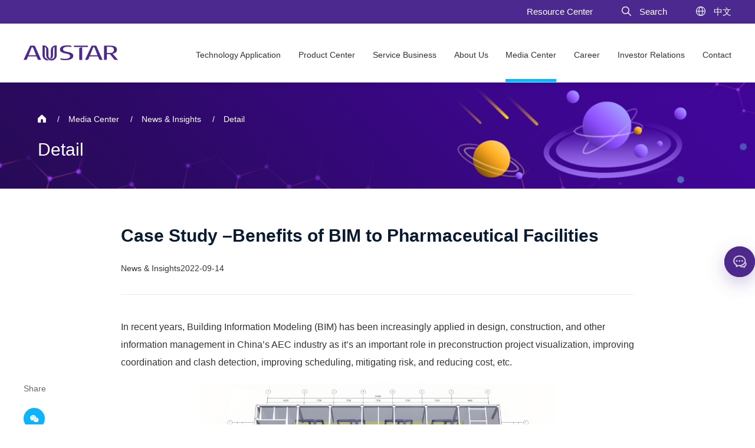

--- FILE ---
content_type: text/html; charset=UTF-8
request_url: https://austarlifesciences.com/index.php?c=news&a=center&id=115
body_size: 7169
content:
<!DOCTYPE html>
<html lang="zh-CN">
<head>
    <meta http-equiv="Content-Type" content="text/html; charset=utf-8" />
    <meta name="viewport" content="width=device-width, initial-scale=1.0, maximum-scale=1.0, user-scalable=no,minimal-ui"  />
    <meta name="apple-mobile-web-app-capable" content="yes">
    <meta content="black" name="apple-mobile-web-app-status-bar-style" />
    <meta name="format-detection" content="telephone=no">
    <meta content="email=no" name="format-detection" />
    <title>Case Study –Benefits of BIM to Pharmaceutical Facilities - Media Center - AUSTAR  Connecting Extraordinary Ideas</title>
        <meta name="keywords" content="AUSTAR group, pharmaceutical engineering solution, water system, automation, freeze-drying, regulation consulting, turnkey, pharmaceutical equipment & system, drug life-cycle services." />
            <meta name="description" content="AUSTAR is dedicated to serving the life science with leading technology, possessing comprehensive knowledge and experience in process technology, applications, regulatory rules, and practices in the life science. We take pride in helping clients address issues in quality, compliance, and operational excellence, and are dedicated to providing turnkey solutions in equipment, engineering, service, and consumables, so as to promote industry progress and create value." />
            <link href="https://austarlifesciences.com//public/images/favicon.ico" rel="Shortcut Icon" type="image/x-icon">
    <link href="https://austarlifesciences.com//public/images/favicon.ico" rel="Bookmark" type="image/x-icon">
        <!-- <link href="https://austarlifesciences.com//public/css/top.css" media="screen" rel="stylesheet" type="text/css" /> -->
    <link href="https://austarlifesciences.com//public/css/top2.css?v=3" media="screen" rel="stylesheet" type="text/css" />
        <link href="https://austarlifesciences.com//public/css/index.css?v=3" media="screen" rel="stylesheet" type="text/css" />
        <link href="https://austarlifesciences.com//public/css/style.css" media="screen" rel="stylesheet" type="text/css" />
    <link href="https://austarlifesciences.com//public/css/common.css?v=3" media="screen" rel="stylesheet" type="text/css" />
    <link href="https://austarlifesciences.com//public/css/swiper.min.css" media="screen" rel="stylesheet" type="text/css" />

    <link href="https://austarlifesciences.com//public/css/stl.css?v=5" media="screen" rel="stylesheet" type="text/css" />
    <link href="https://austarlifesciences.com//public/css/animate.min.css" rel="stylesheet" media="all"/>
    <link href="https://austarlifesciences.com//public/css/change.css?v=4" media="screen" rel="stylesheet" type="text/css" />
                <script type='text/javascript' src="https://austarlifesciences.com//public/js/jquery-1.7.2.js"></script>
    <script type='text/javascript' src="https://austarlifesciences.com//public/js/wow.js"></script>
    <script type='text/javascript' src="https://austarlifesciences.com//public/js/common.js"></script>
    <script type='text/javascript' src="https://austarlifesciences.com//public/js/swiper.min.js"></script>
        <script>
         var BASE_URL = 'https://austarlifesciences.com//en'; 
        wow = new WOW(
            {
                animateClass: 'animated',
                offset:0
            }
        );
        wow.init();

    </script>
    <!-- Global site tag (gtag.js) - Google Analytics -->
<script async src="https://www.googletagmanager.com/gtag/js?id=G-35BR8YGR5Q"></script>
<script>
  window.dataLayer = window.dataLayer || [];
  function gtag(){dataLayer.push(arguments);}
  gtag('js', new Date());

  gtag('config', 'G-35BR8YGR5Q');
</script>
</head>
<body>
<!--wap头-->
  <div class="wap_head">
  <div class="lef"><a href="https://austarlifesciences.com//"><img src="https://austarlifesciences.com//public//images/header/logo@2x.png?v=1" alt=""></a></div>
  <div class="right">
      <a  class="sea" href="https://austarlifesciences.com//resourcecenter">Resource Center</a>
       <a href="https://austarlifesciences.com/index.php?c=search&a=index&typeid=1" class="sea"><img src="https://austarlifesciences.com//public//images/waps.png" alt=""></a>
       <a href="http://www.austar.com.cn" class="en">中文</a>
       <a href="javascript:;"  class="btn"><img class="p1"src="https://austarlifesciences.com//public//images/wap/1.png" alt=""></a>
  </div>

  <div class="menu">
    <ul>
     
      <li> 
                    <a href="javascript:void(0);" class="menu1">Technology Application<i><img src="https://austarlifesciences.com//public//images/wap/3.png" alt=""></i></a>
                             <dl>
                                 
                                                     <dd><a href="https://austarlifesciences.com/index.php?c=skill&a=index&cate_id=221">Clean Utilities</a></dd>
                       
                                                      <dd><a href="https://austarlifesciences.com/index.php?c=skill&a=index&cate_id=223">Automation & Digitalization</a></dd>
                       
                                                      <dd><a href="https://austarlifesciences.com/index.php?c=skill&a=index&cate_id=225">Formulation Technology</a></dd>
                       
                                                      <dd><a href="https://austarlifesciences.com/index.php?c=skill&a=index&cate_id=227">Biopharma Process & Technology</a></dd>
                       
                                            
                                
                                                     <dd><a href="https://austarlifesciences.com/index.php?c=skill&a=index&cate_id=229">Regulatory Compliance & Operation Excellence</a></dd>
                       
                                                      <dd><a href="https://austarlifesciences.com/index.php?c=skill&a=index&cate_id=231">Laboratory Technology & Facilities</a></dd>
                       
                                                      <dd><a href="https://austarlifesciences.com/index.php?c=skill&a=index&cate_id=222">Biosafety Technology & Facilities</a></dd>
                       
                                                      <dd><a href="https://austarlifesciences.com/index.php?c=skill&a=index&cate_id=224">Cleaning, Sterilization & Disinfection</a></dd>
                       
                                            
                                
                                                     <dd><a href="https://austarlifesciences.com/index.php?c=skill&a=index&cate_id=226">Clean Room/HVAC/EMS/BMS</a></dd>
                       
                                                      <dd><a href="https://austarlifesciences.com/index.php?c=skill&a=index&cate_id=228">Quality/Measurement & Analytics</a></dd>
                       
                                                      <dd><a href="https://austarlifesciences.com/index.php?c=skill&a=index&cate_id=230">Aseptic Freeze-drying, Filling and Visual Inspection Solution</a></dd>
                       
                                                      <dd><a href="https://austarlifesciences.com/index.php?c=skill&a=index&cate_id=232">Containment Technology</a></dd>
                       
                                            
                              </dl>
              </li>
    
      <li> 
                    <a href="javascript:void(0);" class="menu1">Product Center<style>.product .container .content .right a{ padding-right: 10px;}</style><i><img src="https://austarlifesciences.com//public//images/wap/3.png" alt=""></i></a>
                             <dl>
                                 
                                                     <dd><a href="https://austarlifesciences.com/index.php?c=product&a=index#t0">Clean Utility Equipment & Chemical Pharmaceutical Preparation System</a></dd>
                       
                                                      <dd><a href="https://austarlifesciences.com/index.php?c=product&a=index#t1">Bioprocess Equipment & System</a></dd>
                       
                                                      <dd><a href="https://austarlifesciences.com/index.php?c=product&a=index#t2">Clean Room, Automation Control & Monitor System</a></dd>
                       
                                                      <dd><a href="https://austarlifesciences.com/index.php?c=product&a=index#t3">Powder and Solid Equipment & System</a></dd>
                       
                                            
                                
                                                     <dd><a href="https://austarlifesciences.com/index.php?c=product&a=index#t4">Aseptic Freeze-drying, Filling and Visual Inspection Solution</a></dd>
                       
                                                      <dd><a href="https://austarlifesciences.com/index.php?c=product&a=index#t5">Pharmaceutical Process Contamination Control Products</a></dd>
                       
                                                      <dd><a href="https://austarlifesciences.com/index.php?c=product&a=index#t6">Packaging and Aseptic Containment Products</a></dd>
                       
                                                      <dd><a href="https://austarlifesciences.com/index.php?c=product&a=index#t7">Biosafety and Lab Animal Equipment & Consumables</a></dd>
                       
                                            
                                
                                                     <dd><a href="https://austarlifesciences.com/index.php?c=product&a=index#t8">Laboratory One-stop Solution</a></dd>
                       
                                                      <dd><a href="https://austarlifesciences.com/index.php?c=product&a=index#t9">Single-use Bioprocess Equipment & Consumables</a></dd>
                       
                                            
                              </dl>
              </li>
    
      <li> 
                    <a href="https://austarlifesciences.com/index.php?c=servers&a=index" class="menu1">Service Business </a>
                       </li>
    
      <li> 
                    <a href="javascript:void(0);" class="menu1">About Us<i><img src="https://austarlifesciences.com//public//images/wap/3.png" alt=""></i></a>
                             <dl>
                                 
                                                     <dd><a href="https://austarlifesciences.com/index.php?c=about&a=index">Group Introduction</a></dd>
                       
                                                      <dd><a href="https://austarlifesciences.com/index.php?c=about&a=about">Mission Vision and Core Values</a></dd>
                       
                                            
                              </dl>
              </li>
    
      <li> 
                    <a href="https://austarlifesciences.com/index.php?c=news&a=index" class="menu1">Media Center </a>
                       </li>
    
      <li> 
                    <a href="https://austarlifesciences.com/index.php?c=recruit&a=index" class="menu1">Career </a>
                       </li>
    
      <li> 
                    <a href="javascript:void(0);" class="menu1">Investor Relations<i><img src="https://austarlifesciences.com//public//images/wap/3.png" alt=""></i></a>
                             <dl>
                                 
                                                     <dd><a href="https://austarlifesciences.com/index.php?c=investor&a=index">Corporate Information</a></dd>
                       
                                                      <dd><a href="https://austarlifesciences.com/index.php?c=investor&a=control">Corporate Governance</a></dd>
                       
                                                      <dd><a href="https://austarlifesciences.com/index.php?c=investor&a=annual">Annual and Interim Reports</a></dd>
                       
                                                      <dd><a href="https://austarlifesciences.com/index.php?c=investor&a=circular">Announcements and Circulars</a></dd>
                       
                                            
                                
                                                     <dd><a href="https://austarlifesciences.com/index.php?c=investor&a=prospectus">Prospectus</a></dd>
                       
                                                      <dd><a href="https://austarlifesciences.com/index.php?c=investor&a=liaison">IR Contact</a></dd>
                       
                                                      <dd><a href="https://austarlifesciences.com/index.php?c=investor&a=commun">Corporate Communications</a></dd>
                       
                                            
                              </dl>
              </li>
    
      <li> 
                    <a href="https://austarlifesciences.com/index.php?c=contact&a=index" class="menu1">Contact </a>
                       </li>
    </ul>
  </div>
  </div>


<div class="header">
        <div class="top">
            <div class="mainbox">
                <div class="aside">
                    <a  class="one" href="https://austarlifesciences.com//resourcecenter">Resource Center</a>
                    <a href="https://austarlifesciences.com/index.php?c=search&a=index&typeid=1" class="one"> <i><img src="https://austarlifesciences.com//public//images/header/ico_search@2x.png" alt=""></i>Search</a>
                    <a href="http://www.austar.com.cn" class="two"><i><img src="https://austarlifesciences.com//public//images/header/ico_en@2x.png" alt=""></i>中文</a>
                </div>
            </div>
        </div>
        <div class="bottom">
            <div class="mainbox">
                <div class="lef"><a href="https://austarlifesciences.com//"><img src="https://austarlifesciences.com//public//images/header/logo@2x.png" alt=""></a></div>
                <div class="right">
                   <ul>
                                            <li class="active "> <a href="https://austarlifesciences.com/index.php?c=skill&a=index&cate_id=221">Technology Application</a>
                                                            <div class="header_bottom otherhead">
                                    <div class="mainbox">
                                         
                                       <h3 >Technology Application</h3>
                                       <div class="head_nav">
                                                                                   <dl>
                                                                                                <dd><a href="https://austarlifesciences.com/index.php?c=skill&a=index&cate_id=221">Clean Utilities</a></dd>
                                                                                            <dd><a href="https://austarlifesciences.com/index.php?c=skill&a=index&cate_id=223">Automation & Digitalization</a></dd>
                                                                                            <dd><a href="https://austarlifesciences.com/index.php?c=skill&a=index&cate_id=225">Formulation Technology</a></dd>
                                                                                            <dd><a href="https://austarlifesciences.com/index.php?c=skill&a=index&cate_id=227">Biopharma Process & Technology</a></dd>
                                                                                        </dl>
                                                                                    <dl>
                                                                                                <dd><a href="https://austarlifesciences.com/index.php?c=skill&a=index&cate_id=229">Regulatory Compliance & Operation Excellence</a></dd>
                                                                                            <dd><a href="https://austarlifesciences.com/index.php?c=skill&a=index&cate_id=231">Laboratory Technology & Facilities</a></dd>
                                                                                            <dd><a href="https://austarlifesciences.com/index.php?c=skill&a=index&cate_id=222">Biosafety Technology & Facilities</a></dd>
                                                                                            <dd><a href="https://austarlifesciences.com/index.php?c=skill&a=index&cate_id=224">Cleaning, Sterilization & Disinfection</a></dd>
                                                                                        </dl>
                                                                                    <dl>
                                                                                                <dd><a href="https://austarlifesciences.com/index.php?c=skill&a=index&cate_id=226">Clean Room/HVAC/EMS/BMS</a></dd>
                                                                                            <dd><a href="https://austarlifesciences.com/index.php?c=skill&a=index&cate_id=228">Quality/Measurement & Analytics</a></dd>
                                                                                            <dd><a href="https://austarlifesciences.com/index.php?c=skill&a=index&cate_id=230">Aseptic Freeze-drying, Filling and Visual Inspection Solution</a></dd>
                                                                                            <dd><a href="https://austarlifesciences.com/index.php?c=skill&a=index&cate_id=232">Containment Technology</a></dd>
                                                                                        </dl>
                                                                                </div>
                                      <div class="cl"></div>
                                       
                                    </div>
                                </div>
                                                    </li>
                                             <li class="active "> <a href="https://austarlifesciences.com/index.php?c=product&a=index">Product Center<style>.product .container .content .right a{ padding-right: 10px;}</style></a>
                                                            <div class="header_bottom chanpinhead">
                                    <div class="mainbox">
                                         
                                       <h3 class="only">Product Center<style>.product .container .content .right a{ padding-right: 10px;}</style></h3>
                                       <div class="head_nav">
                                                                                   <dl>
                                                                                                <dd><a href="https://austarlifesciences.com/index.php?c=product&a=index#t0">Clean Utility Equipment & Chemical Pharmaceutical Preparation System</a></dd>
                                                                                            <dd><a href="https://austarlifesciences.com/index.php?c=product&a=index#t1">Bioprocess Equipment & System</a></dd>
                                                                                            <dd><a href="https://austarlifesciences.com/index.php?c=product&a=index#t2">Clean Room, Automation Control & Monitor System</a></dd>
                                                                                            <dd><a href="https://austarlifesciences.com/index.php?c=product&a=index#t3">Powder and Solid Equipment & System</a></dd>
                                                                                        </dl>
                                                                                    <dl>
                                                                                                <dd><a href="https://austarlifesciences.com/index.php?c=product&a=index#t4">Aseptic Freeze-drying, Filling and Visual Inspection Solution</a></dd>
                                                                                            <dd><a href="https://austarlifesciences.com/index.php?c=product&a=index#t5">Pharmaceutical Process Contamination Control Products</a></dd>
                                                                                            <dd><a href="https://austarlifesciences.com/index.php?c=product&a=index#t6">Packaging and Aseptic Containment Products</a></dd>
                                                                                            <dd><a href="https://austarlifesciences.com/index.php?c=product&a=index#t7">Biosafety and Lab Animal Equipment & Consumables</a></dd>
                                                                                        </dl>
                                                                                    <dl>
                                                                                                <dd><a href="https://austarlifesciences.com/index.php?c=product&a=index#t8">Laboratory One-stop Solution</a></dd>
                                                                                            <dd><a href="https://austarlifesciences.com/index.php?c=product&a=index#t9">Single-use Bioprocess Equipment & Consumables</a></dd>
                                                                                        </dl>
                                                                                </div>
                                      <div class="cl"></div>
                                       
                                    </div>
                                </div>
                                                    </li>
                                             <li class="active "> <a href="https://austarlifesciences.com/index.php?c=servers&a=index">Service Business</a>
                                                    </li>
                                             <li class="active "> <a href="https://austarlifesciences.com/index.php?c=about&a=index">About Us</a>
                                                            <div class="header_bottom otherhead">
                                    <div class="mainbox">
                                         
                                       <h3 >About Us</h3>
                                       <div class="head_nav">
                                                                                   <dl>
                                                                                                <dd><a href="https://austarlifesciences.com/index.php?c=about&a=index">Group Introduction</a></dd>
                                                                                            <dd><a href="https://austarlifesciences.com/index.php?c=about&a=about">Mission Vision and Core Values</a></dd>
                                                                                        </dl>
                                                                                </div>
                                      <div class="cl"></div>
                                       
                                    </div>
                                </div>
                                                    </li>
                                             <li class="active ol"> <a href="https://austarlifesciences.com/index.php?c=news&a=index">Media Center</a>
                                                    </li>
                                             <li class="active "> <a href="https://austarlifesciences.com/index.php?c=recruit&a=index">Career</a>
                                                    </li>
                                             <li class="active "> <a href="https://austarlifesciences.com/index.php?c=investor&a=index">Investor Relations</a>
                                                            <div class="header_bottom otherhead">
                                    <div class="mainbox">
                                         
                                       <h3 >Investor Relations</h3>
                                       <div class="head_nav">
                                                                                   <dl>
                                                                                                <dd><a href="https://austarlifesciences.com/index.php?c=investor&a=index">Corporate Information</a></dd>
                                                                                            <dd><a href="https://austarlifesciences.com/index.php?c=investor&a=control">Corporate Governance</a></dd>
                                                                                            <dd><a href="https://austarlifesciences.com/index.php?c=investor&a=annual">Annual and Interim Reports</a></dd>
                                                                                            <dd><a href="https://austarlifesciences.com/index.php?c=investor&a=circular">Announcements and Circulars</a></dd>
                                                                                        </dl>
                                                                                    <dl>
                                                                                                <dd><a href="https://austarlifesciences.com/index.php?c=investor&a=prospectus">Prospectus</a></dd>
                                                                                            <dd><a href="https://austarlifesciences.com/index.php?c=investor&a=liaison">IR Contact</a></dd>
                                                                                            <dd><a href="https://austarlifesciences.com/index.php?c=investor&a=commun">Corporate Communications</a></dd>
                                                                                        </dl>
                                                                                </div>
                                      <div class="cl"></div>
                                       
                                    </div>
                                </div>
                                                    </li>
                                             <li class="active "> <a href="https://austarlifesciences.com/index.php?c=contact&a=index">Contact</a>
                                                    </li>
                                       </ul>
                </div>
            </div>
        </div>
    </div>
<script type="text/javascript">
    

 $(".header .right ul li").hover(function () {
    console.log('1')
        if ($(window).width() > 768) {
            $(this).addClass("on").children(".header_bottom").slideDown();
        }
    }, function () {
        if ($(window).width() > 768) {
            $(this).removeClass("on").children(".header_bottom").hide();
        }
    });
  // $('.header .bottom ul li').find('.header_bottom').hide();

  // $('.header .bottom ul li').eq(1).find('.header_bottom').show();

</script>
<script src="https://austarlifesciences.com//public//js/layer/layer.js"></script> 
<div class="main">
    <div class="newsdetail">
        <div class="banner" style="background-image: url(https://austarlifesciences.com//data/uploads/2020/02/28/1582873723.png);">
            <div class="aside" >
                <p>
                    <a href="https://austarlifesciences.com/index.php?c=home&a=index"><img src="https://austarlifesciences.com//public//images/icon_shouye@2x.png"></a>
                    <span>/</span><a href="https://austarlifesciences.com/index.php?c=news&a=index"><span>Media Center</span></a>
                    <span>/</span><a href="https://austarlifesciences.com/index.php?c=news&a=newslist"><span>News & Insights</span></a>
                    <span>/</span><a href="javascript:;"><span>Detail</span></a>
                </p>
                <h1>Detail</h1>
            </div>
        </div>
        <div class="container">
          
            <div   class="content wow fadeInUp animated" data-wow-delay='0.3s' data-wow-duration='0.7s'>
                
                <h1>Case Study –Benefits of BIM to Pharmaceutical Facilities</h1>
                <span>News & Insights</span><span>2022-09-14</span>
                <div class="tit"></div>
                    <p>In recent years, Building Information Modeling (BIM) has been increasingly applied in design, construction, and other information management in China’s AEC industry as it’s an important role in preconstruction project visualization, improving coordination and clash detection, improving scheduling, mitigating risk, and reducing cost, etc.</p><p style="text-align: center;"><img src="/ueditor/php/upload/image/20220914/1663132014101815.jpg" title="1663132014101815.jpg" alt="1663132014101815.jpg" width="600" height="338" border="0" vspace="0" style="width: 600px; height: 338px;"/></p><p><br/></p><p>Due to the diversity and complexity of pharmaceutical engineering, it is difficult to avoid clashes at the design stage. Handling those clashes in the site construction phase always leads to loss in project schedule, cost and construction quality. This is one of the big challenges facing the pharmaceutical industry.</p><p><br/></p><p>Several recent projects by the AUSTAR Strategic Consulting team demonstrate BIM’s potential for better decision-making in the engineering phase.</p><p><br/></p><p><strong>MEP Coordination&nbsp;</strong></p><p>In a plant refurbishment and re-design project, due to the building height, it is necessary to create BIM models in different design disciplines to detect clashes. The BIM-based approach during MEP coordination facilitates collaboration among all the different discipline specialists, including Mechanical, Electrical, Plumbing, and structural engineers, etc. Also, the 3D model shows the clashes/conflicts between different disciplines, thus improper MEP layout has been reduced by 80% at the design phase. The design optimization minimizes the potential risk of design and construction changes in the later project phase.&nbsp;</p><p><br/></p><p><strong>Space Management</strong></p><p>In a covid-19 vaccine project, with four different subcontractors working on site simultaneously and on a tight schedule, there were many cross-construction works. In order to properly manage the space and avoid pipeline clashes, we integrated all design work into one 3D model to detect clashes, and extract data from the model so as to optimize conflicts. A 3D CAD model allows you to de-risk construction, minimizing problems on site.&nbsp;</p><p><br/></p><p><strong>Visualized Guidance for Construction</strong></p><p>The 3D model can visualize and present the design work in a clean room construction project, especially the difficult points. This can make the construction team clearly understand the design work, so as to avoid mistakes and reworks by misunderstanding the CAD paper drawings. With a 2D model, it is very easy to miss clashes which can cause severe problems when the facility is in construction.</p><p><br/></p><p><strong>VR Application</strong></p><p>In an FDA standard biopharmaceutical project, VR technologies are applied in the discussion of equipment layout and building decoration, clients can travel inside of the 3D workshop, which makes the design communication and approval with high efficiency.</p><p><br/></p>            <div><ul >
                    <li>Share</li>
                    <li><a href="javascript:void(0);"  class="share_wechart"><img src="https://austarlifesciences.com//public//images/icon_weixn@2x.png"></a></li>
                    <li><a href="javascript:void((function(s,d,e){try{}catch(e){}var f='http://service.weibo.com/share/share.php?',u=d.location.href,p=['url=',e(u),'&title=',e(d.title),'&appkey=1087202303'].join('');function a(){if(!window.open([f,p].join(''),'mb',['toolbar=0,status=0,resizable=1,width=620,height=450,left=',(s.width-620)/2,',top=',(s.height-450)/2].join('')))u.href=[f,p].join('');};if(/Firefox/.test(navigator.userAgent)){setTimeout(a,0)}else{a()}})(screen,document,encodeURIComponent));"><img src="https://austarlifesciences.com//public//images/icon_wb@2x.png"></a></li>
                    <li><a href="javascript:void(0);" id="tw-btn"><img src="https://austarlifesciences.com//public//images/icon_twitter@2x.png"></a></li>
                    <li><a href="javascript:window.open('http://www.facebook.com/sharer.php?u='+encodeURIComponent(document.location.href),'_blank','toolbar=yes, location=yes, directories=no, status=no, menubar=yes, scrollbars=yes, resizable=no, copyhistory=yes, width=600, height=450,top=100,left=350');void(0)"><img src="https://austarlifesciences.com//public//images/icon_facebook@2x.png"></a></li>
                    <li><a href="javascript:void(0);" class="full" data_mima='https://austarlifesciences.com/index.php?c=news&a=center&id=115'><img src="https://austarlifesciences.com//public//images/icon_linjie@2x.png"></a></li>
                </ul></div>
            <div class="cl"></div>
            </div>
  <div   class="aside wow fadeInUp animated" data-wow-delay='0.3s' data-wow-duration='0.7s'  id="left">
                <ul >
                    <li>Share</li>
                    <li><a href="javascript:void(0);"  class="share_wechart"><img src="https://austarlifesciences.com//public//images/icon_weixn@2x.png"></a></li>
                    <li><a href="javascript:void((function(s,d,e){try{}catch(e){}var f='http://service.weibo.com/share/share.php?',u=d.location.href,p=['url=',e(u),'&title=',e(d.title),'&appkey=1087202303'].join('');function a(){if(!window.open([f,p].join(''),'mb',['toolbar=0,status=0,resizable=1,width=620,height=450,left=',(s.width-620)/2,',top=',(s.height-450)/2].join('')))u.href=[f,p].join('');};if(/Firefox/.test(navigator.userAgent)){setTimeout(a,0)}else{a()}})(screen,document,encodeURIComponent));"><img src="https://austarlifesciences.com//public//images/icon_wb@2x.png"></a></li>
                    <li><a href="javascript:void(0);" id="tw-btn"><img src="https://austarlifesciences.com//public//images/icon_twitter@2x.png"></a></li>
                    <li><a href="javascript:window.open('http://www.facebook.com/sharer.php?u='+encodeURIComponent(document.location.href),'_blank','toolbar=yes, location=yes, directories=no, status=no, menubar=yes, scrollbars=yes, resizable=no, copyhistory=yes, width=600, height=450,top=100,left=350');void(0)"><img src="https://austarlifesciences.com//public//images/icon_facebook@2x.png"></a></li>
                    <li><a href="javascript:void(0);" class="full" data_mima='https://austarlifesciences.com/index.php?c=news&a=center&id=115'><img src="https://austarlifesciences.com//public//images/icon_linjie@2x.png"></a></li>
                </ul>
            </div>
        </div>
    </div>
</div>
 <script type="text/javascript" src="https://austarlifesciences.com//public//js/qrcode.js"></script>
<div class="eject">
  <div class="theme-mask1"></div>
  <div class="popover rster">
   <dl><dd><div id="qrcode"> </div></dd>
   <dt>Scan QR code and share to Wechat</dt>
   <dt><a href="javascript:void(0)" class="close">Close</a></dt>
   </dl>
   </div>
</div>
<style type="text/css">
.theme-mask1{z-index:10000;position:fixed; _position:absolute;left:0;top:0;width:100%;height:100%;background:#000;opacity:0.5;filter:alpha(opacity=50);-moz-opacity:0.5; display:none; }
.popover{ width:360px; height:400px; z-index:100001; position:fixed; top:50%;left:50%; background:#fff; margin:-200px 0 0 -180px;   box-shadow:1px 1px 6px 3px rgba(0,0,0,.2); display:none; text-align:center;}
.popover.rster{ height:330px;}
.popover dl{ margin-top:27px; font-size:14px; color:#333; line-height:40px;}
.popover dl a{ width:110px; height:40px; background:#E77A22; color:#fff; display:inline-block; border-radius:2px; font-size:14px;} 
#qrcode img {
  width: 200px;
  margin: 0 auto;
}


</style>
<!--eject-->  
 
 <script type="text/javascript">
$(document).ready(function($){

  $('.share_wechart').click(function(){
      var qrcode = new QRCode(document.getElementById("qrcode"), {
          width : 200,//设置宽高
          height : 200
      });
      qrcode.makeCode('https://austarlifesciences.com/index.php?c=news&a=center&id=115');
    $('.theme-mask1').show();
    $('.theme-mask1').height($(document).height());
    $('.popover').slideDown(200);
  })
  $('.close').click(function(){
    $('.theme-mask1').hide();
    $('.popover').slideUp(200);
    $("#qrcode").html('');
    
  })
 
  })  
</script><script src="https://austarlifesciences.com//public//js/clipboard.js/dist/clipboard.min.js"></script>
<script>
var clipboard = new Clipboard('.full', {
text: function() {
    var data_txt = $(".full").attr('data_mima');
     
    return data_txt;
}
});
clipboard.on('success', function(e) {
     layer.msg("Copy success", {
        time: 2000 //2秒关闭 
    } ); 
});
clipboard.on('error', function(e) {
console.log(e);
});

var btn = document.getElementById("tw-btn");
function shareToTwitter(url, title='', w=600, h=400) {
    
    return window.open('http://twitter.com/share?url=' + encodeURIComponent(url) + '&text=' + encodeURIComponent(title), '', 'left=0,top=0,width=550,height=450,personalbar=0,toolbar=0,scrollbars=0,resizable=0');

}

// 调用的方法
btn.onclick = function () {
    shareToTwitter('https://austarlifesciences.com/index.php?c=news&a=center&id=115', 'Case Study –Benefits of BIM to Pharmaceutical Facilities');
};
 
</script>    <div id="footer">
      <div class="mainbox">
          <div class="footcon">
            <div class="msg">
              <h3><span>AUSTAR Group</span></h3>
              <div class="txtcon">
                <div class="txt">
                  <p><span>Tel: </span>400-8121-586</p>
                  <p><span>Email: </span>info@austar.com.hk</p>
                  <p><span>Address: </span>Room 2010, No.1018 Changning Road, Changning District, Shanghai P.R. China</p>
                  
                </div>
                <div class="icobox pc">
                  <div class="iconbox">
                                          <a href="https://twitter.com/AustarGroup" target="_block">
                        <img src="https://austarlifesciences.com//data/enmetadatas/53/14111/1584440472.png" alt="">
                      </a>
                                          <a href="https://www.linkedin.com/company/austar-group" target="_block">
                        <img src="https://austarlifesciences.com//data/enmetadatas/53/14110/1584440455.png" alt="">
                      </a>
                                          <a href="https://fb.me/AUSTAR1991" target="_block">
                        <img src="https://austarlifesciences.com//data/enmetadatas/53/14112/1584511860.png" alt="">
                      </a>
                                          <a href="https://www.instagram.com/austargroup/?hl=zh-cn" target="_block">
                        <img src="https://austarlifesciences.com//data/enmetadatas/53/14113/1584679264.png" alt="">
                      </a>
                                          <a href="https://www.youtube.com/channel/UCd_EVrJpV0KCKKSXvFZePeQ" target="_block">
                        <img src="https://austarlifesciences.com//data/enmetadatas/53/14144/1654686163.png" alt="">
                      </a>
                                      </div>
                  <p class="ico"> 
                  <span>
                    <a href="https://austarlifesciences.com/index.php?c=about&a=statement">Disclaimer&nbsp;&nbsp;</a>
                    <a href="https://austarlifesciences.com/index.php?c=about&a=privacy">Privacy Policy&nbsp;&nbsp;</a> 
                  </span>
                   Copyright © AUSTAR All Rights Reserved <a href="https://beian.miit.gov.cn" target="_blank">沪ICP备2020038190号-3</a>                 </p>
                </div>
              </div>
            </div>
            <div class="img">
              <img src="https://austarlifesciences.com//data/uploads/2020/04/20/1587367389.png" alt="">
              <span class="ewmtxt wap">Follow to learn more</span>
            </div>
          </div>
          <div class="icobox wap">
            <div class="iconbox">
                              <a href="https://twitter.com/AustarGroup" target="_block">
                  <img src="https://austarlifesciences.com//data/enmetadatas/53/14111/1584440472.png" alt="">
                </a>
                              <a href="https://www.linkedin.com/company/austar-group" target="_block">
                  <img src="https://austarlifesciences.com//data/enmetadatas/53/14110/1584440455.png" alt="">
                </a>
                              <a href="https://fb.me/AUSTAR1991" target="_block">
                  <img src="https://austarlifesciences.com//data/enmetadatas/53/14112/1584511860.png" alt="">
                </a>
                              <a href="https://www.instagram.com/austargroup/?hl=zh-cn" target="_block">
                  <img src="https://austarlifesciences.com//data/enmetadatas/53/14113/1584679264.png" alt="">
                </a>
                              <a href="https://www.youtube.com/channel/UCd_EVrJpV0KCKKSXvFZePeQ" target="_block">
                  <img src="https://austarlifesciences.com//data/enmetadatas/53/14144/1654686163.png" alt="">
                </a>
                          </div>
             
            <p class="ico"> 
                  <span>
                    <a href="https://austarlifesciences.com/index.php?c=about&a=statement">Disclaimer&nbsp;&nbsp;</a>
                    <a href="https://austarlifesciences.com/index.php?c=about&a=privacy">Privacy Policy&nbsp;&nbsp;</a> 
                  </span>
                   Copyright © AUSTAR All Rights Reserved <a href="https://beian.miit.gov.cn" target="_blank">沪ICP备2020038190号-3</a>                 </p>
               
          </div>
      </div>
  </div>


<a href="https://austarlifesciences.com/index.php?c=contact&a=index#lianxi" class="chuid"><i><img src="https://austarlifesciences.com//public//images/icon_youxing.png"></i></a> 
</body>
<!--
    <div id="jsa">
        <script type="text/javascript">
                        $(function(){
                var host =  window.location.host;
                get_html('http://'+host+'/?','','','','','','');
            })
        </script>
    </div>
--></html>



--- FILE ---
content_type: text/css
request_url: https://austarlifesciences.com//public/css/top2.css?v=3
body_size: 1614
content:
.header {
    width: 100%;
    height: 140px;
    position: fixed;
    top: 0;
    z-index: 999999
}

.header .top {
    background-color: #4C298E;
    height: 40px;
}

.header .top .aside {
    float: right;
    margin-top: 7px
}

.header .top .aside a:hover {
    color: #fff
}

.header .top img {
    width: 20px;
    height: 20px;
    margin-top: 2px;
    margin-right: 12px
}

.one {
    font-size: 15px;
    font-weight: 400;
    color: rgba(255, 255, 255, 1);
    line-height: 3px;
    margin-right: 43px
}

.two {
    font-size: 15px;
    font-weight: 500;
    color: rgba(255, 255, 255, 1);
    line-height: 3px;
}

.header .bottom {
    overflow: hidden;
    background-color: #fff;
    border-bottom: 1px solid #e9e9e9;
    box-shadow: 0px 2px 8px 0px rgba(0, 0, 0, 0.1);
}

.header .bottom .lef {
    width: 160px;
    float: left;
    margin-top: 21px
}

.header .bottom .right {
    float: right
}

.header .bottom ul {
    overflow: hidden;
    margin-top: 40px
}

.header .bottom ul li {
    float: left;
    margin-left:18px;
    font-size: 14px;
    font-weight: 400;
    color: rgba(62, 58, 57, 1);
    padding-bottom: 28px;
    border-bottom: 5px solid #fff;
}

.header .bottom ul li:hover {
    border-bottom: 5px solid #0CB5FC;
    padding-bottom: 28px
}

.ol {
    border-bottom: 5px solid #0CB5FC !important;
    padding-bottom: 28px;
}

.header_bottom {
    position: fixed;
    padding: 25px 0;
    border-top: 1px solid #F1F1F3;
    display: none;
    background-color: #fff;
    width: 100%;
    left: 0;
    top: 139px;
}

.ewm {
    display: none
}

.header_bottom h3 {
    float: left;
    font-size: 20px;
    width: 23%;
    font-weight: 400;
    color: rgba(78, 41, 140, 1);
    line-height: 26px;
}

.header_bottom dl {
    float: left;
    font-size: 12px;
    width: 25%;
    font-weight: 400;
    color: rgba(78, 41, 140, 1);
    line-height: 26px;
}

.header_bottom dl a {
    border-left: 3px solid #fff;
    padding-left: 5px
}

.header_bottom dl a:hover {
    border-left: 3px solid #4E298C;
    color: #4E298C;
    padding-left: 5px
}

#bottom {
    background-color: #4D288E;
    overflow: hidden;
    padding: 80px 0 40px;
}

#bottom .lef {
    float: left;
    overflow: hidden;
}

#bottom .right {
    float: right;
    margin-top: 65px
}

#bottom ul {
    overflow: hidden;
}

#bottom .right li {
    float: right;
    width: 40px;
    margin-left: 19px;
    margin-bottom: 24px
}

#bottom .pic {
    width: 143px;
    float: left;
    margin-right: 24px
}

#bottom .txt {
    font-size: 14px;
    float: left;
    font-weight: 400;
    color: rgba(255, 255, 255, 1);
    line-height: 26px;
}

#bottom p {
    font-size: 18px;
    margin-bottom: 15px;
    font-weight: bold;
    color: rgba(255, 255, 255, 1);
    line-height: 26px;
}

#bottom .right p {
    font-size: 14px;
    font-weight: 400;
    color: rgba(255, 255, 255, 1);
    line-height: 26px;
}

.header_bottom dd {
    white-space: nowrap;
    overflow: hidden;
    text-overflow: ellipsis;
    width: 90%
}

#bottom .w_con {
    display: flex;
    width: 90%
}

#bottom .w_con .ul_tit {
    margin-right: -40px
}

#bottom .lef p {
    padding-bottom: 12px;
    border-bottom: 1px solid rgba(239, 239, 239, 0.2);
}

.wap_head {
    display: none
}

@media(max-width: 1230px) {
    .header .bottom ul li {
        margin-left: 10px
    }
}

@media(max-width: 1100px) {
    .header .bottom .lef {
        width: 80px;
        margin-top: 40px
    }
    .header .bottom ul li {
        font-size: 14px
    }
    #bottom .lef {
        float: none;
        display: flex;
        flex-direction: row-reverse;
        justify-content: space-between;
    }
    #bottom .lef p:after {
        width: 0
    }
    #bottom .right p a {
        font-size: 14px;
        font-weight: 400;
        color: rgba(255, 255, 255, 1);
        line-height: 26px;
    }
    #bottom .right {
        float: none;
        margin-top: 35px;
        text-align: center;
    }
    .ewm {
        display: block;
        font-size: 14px;
        margin-top: 10px;
        text-align: center;
        font-weight: 400;
        color: rgba(162, 146, 190, 1);
        line-height: 18px;
    }
    .ewm1 {
        display: none
    }
    #bottom .lef p {
        margin-bottom: 16px
    }
    #bottom .pic {
        float: none;
        margin-right: 0;
        margin-top: 10px
    }
    #bottom .txt {
        float: none;
    }
    #bottom .right p {
        color: #856FA8;
        font-size: 10px
    }
    #bottom .w_con .ul_tit {
        font-size: 11px;
        margin-right: 0;
        width: 40px;
        font-weight: 400;
        color: rgba(162, 146, 190, 1);
        line-height: 21px;
    }
    #bottom .w_con .ul_ti {
        width: 80%;
        font-size: 11px;
        line-height: 21px;
        margin-left: 17px;
    }
    #bottom .right li {
        margin-bottom: 12px;
        margin-left: 0
    }
    #bottom .right ul {
        display: flex;
        justify-content: center;
    }
}

@media(max-width: 768px) {
    .wap_head {
        display: block;
        box-shadow: 0px 2px 8px 0px rgba(0, 0, 0, 0.1);
    }
    #bottom .right li {
        width: 24px
    }
    #bottom {
        padding: 20px 0;
    }
    .header {
        display: none
    }
    .btn {
        position: relative;
        width: 20px
    }
    .btn::after {
        position: absolute;
        content: "";
        width: 16px;
        top: 9px;
        left: 2px;
        border-bottom: 2px solid #4C2690;
        transition: all .3s;
    }
    .btn::before {
        position: absolute;
        content: "";
        width: 16px;
        top: 9px;
        left: 2px;
        border-bottom: 2px solid #4C2690;
        transition: all .3s;
    }
    .btn1 {
        position: relative;
    }
    .btn1::after {
        position: absolute;
        content: "";
        width: 20px;
        top: 10px;
        border-bottom: 2px solid #4C2690;
        transform: rotate(45deg);
        transition: all .3s;
        left: 0
    }
    .btn1::before {
        position: absolute;
        content: "";
        width: 20px;
        top: 10px;
        border-bottom: 2px solid #4C2690;
        transform: rotate(-45deg);
        transition: all .3s;
        left: 0
    }
    .wap_head .right .btn .p2 {
        display: none
    }
    .wap_head {
        background-color: #fff;
        display: flex;
        z-index: 9999999999;
        top: 0;
        width: 100%;
        justify-content: space-between;
        position: fixed;
        height: 50px;
        align-items: flex-start;
    }
    .wap_head .lef {
        width: 60px;
        padding: 15px 0 10px 20px
    }
    .wap_head .right {
        padding: 15px 20px 10px 0;
        display: flex;
        align-items: center;
    }
    .wap_head .right a {
        margin-left: 15px;
        font-size: 12px;
        line-height: 1em;
    }
    .wap_head .right img {
        width: 20px;
    }
    .wap_head .en {
        font-size: 16px;
        font-weight: 400;
        color: rgba(153, 153, 153, 1);
        line-height: 21px;
    }
    .ace {
        transform: rotate(180deg);
    }
    .wap_head .menu {
        position: fixed;
        top: 49px;
        bottom: 0;
        left: 0;
        right: 0;
        background-color: #fff;
        overflow: auto;
        display: none;
        border-top: 1px solid #EEEEEE;
    }
    .wap_head .menu ul {
        background-color: #fff;
    }
    .wap_head .menu li a {
        margin: 0 20px;
        display: block;
        border-bottom: 1px solid #EEEEEE;
        font-size: 14px;
        line-height: 34px;
        padding: 10px 0
    }
    .wap_head .menu li dl a {
        font-size: 14px;
        border: none;
        padding: 0;
        font-weight: 400;
        color: rgba(62, 58, 57, 1);
        line-height: 34px;
    }
    #bottom .right p {
        margin-bottom: 0
    }
    .wap_head .menu li {
        font-size: 16px;
        font-weight: 400;
        color: rgba(20, 20, 20, 1);
        line-height: 42px;
    }
    .wap_head .menu li i img {
        width: 20px;
        margin-top: 5px;
        float: right;
    }
    .wap_head .menu li dl {
        background-color: #F6F3F7;
        display: none;
        padding: 10px 0
    }
}

@media(max-width: 500px) {
    #bottom .pic {
        width: 40%
    }
}

--- FILE ---
content_type: text/css
request_url: https://austarlifesciences.com//public/css/index.css?v=3
body_size: 3006
content:
/*首页*/
  
.flash{ width:100%; background:linear-gradient(45deg,rgba(19,29,60,1) 0%,rgba(24,29,54,1) 24%,rgba(11,29,66,1) 68%,rgba(9,29,69,1) 100%);;}
.flash .swiper-pagination{ width:100%; text-align:center; bottom:0;}
.flash .swiper-pagination-bullet{ width:10px; height:10px; margin:0 10px; outline:none; opacity:1; box-sizing:border-box;border:1px solid #fff;background:none;}
.flash .swiper-pagination-bullet-active{ opacity:1;background:#fff;border:0; }
.flash .txt{ width:100%; height:100%; position:absolute; left:0; top:0; display:flex; align-items:center; justify-content:center; color:#fff;}
.flash .txt h2{ font-size:48px; line-height:50px; font-weight:300;}
.flash .txt h2 strong{ margin-right:20px;}
.flash.wap{ display:none;}

.index_about{ width:870px; padding:100px 0; margin:0 auto; font-size:24px; line-height:48px; text-align:center;}
.index_about .playbtn{ background:linear-gradient(-90deg,rgba(35,101,232,1) 0%, rgba(0,162,237,1) 100%); -webkit-background-clip:text; -webkit-text-fill-color:transparent; display:inline-block; font-size:18px; font-weight:bold; margin-top:20px;}
.index_about .playbtn:after{ width:100%; height:2px; display:block; content:""; background:linear-gradient(-90deg,rgba(35,101,232,1),rgba(0,162,237,1)); margin:0 auto; transition:all 0.4s;}
.index_about .playbtn:hover:after{ width:20%;}
 
.video_pop{background:#fff;width:1000px;height:550px; z-index:1002;position: fixed;top:50%;left:50%;margin:-275px 0 0 -500px; transform:scale(0); opacity:0; transition:all 0.8s cubic-bezier(0.105,1.095,0.000,1.110); border-radius:12px; box-shadow:0 3px 10 0 rgba(0,0,0,0.1); background:#000;}
.video_pop.niu{ transform:scale(1); opacity:1;}
#videostr{width:1000px;height:550px;}
.popover_close{ background:url(../images/close.png) no-repeat; width:18px; height:18px; display:block; position:absolute; z-index:1003; right:0px; top:-30px;} 

.index_technology{  background-size:100% auto;  width:100%; position:relative; background:linear-gradient(180deg,rgba(158,200,222,0.15) 0%,rgba(255,255,255,1) 100%); padding-bottom:50px; overflow:hidden;}
.index_technology .mainbox{ position:relative; z-index:1;}
.index_technology .bg{ position:absolute; left:0; top:0%;} 
.index_technology .txt{ float:left; overflow:hidden; position:relative; z-index:1}
.index_technology .txt h2{ font-size:40px; line-height:42px; margin:150px 0 50px 0;}
.index_technology .txt ul{ font-size:18px; line-height:40px; color:#666;}
.index_technology .right_r{ float:right; position:relative; z-index:1; margin-top:80px;}

.index_technology .right_r .row:nth-child(1){transform: translate(-85px, 0)}
.index_technology .right_r .row:nth-child(2){transform: translate(0, -50px)}
.index_technology .right_r .row:nth-child(3){transform: translate(-85px, -100px)}
.hexagon {display:inline-block; transition:all 0.4s; margin-left:0px; vertical-align:top;  }
.hexagon:hover{ transform:scale(1.15);}
/*.hexagon .bar-rotate-left {width:120px;height:170px;overflow: hidden;transform: rotate(60deg);display: inline-block;}
.hexagon .bar-rotate-right {width:120px;height:170px;overflow: hidden;transform: rotate(60deg);display: inline-block; }*/
.hexagon .bar-horizontal {width:169px;height:189px; display: flex;justify-content: center;align-items: center; }
.hexagon .bar-horizontal a{  padding: 0px 4px 15px 0; display:block; font-size:17px; line-height:32px; color:#fff; box-sizing:border-box; text-align:center;}
.hexagon.b1 .bar-horizontal {background:url(../images/bg1.png) no-repeat; background-size:contain;}
.hexagon.b2 .bar-horizontal {background:url(../images/bg2.png) no-repeat; background-size:contain;}
.hexagon.b3 .bar-horizontal {background:url(../images/bg3.png) no-repeat; background-size:contain;}
.hexagon.b4 .bar-horizontal {background:url(../images/bg4.png) no-repeat; background-size:contain;}

.hexagon.b5 .bar-horizontal {background:url(../images/bg5.png) no-repeat; background-size:contain;}
.hexagon.b6 .bar-horizontal {background:url(../images/bg6.png) no-repeat; background-size:contain;}
.hexagon.b7 .bar-horizontal {background:url(../images/bg7.png) no-repeat; background-size:contain;}
.hexagon.b8 .bar-horizontal {background:url(../images/bg8.png) no-repeat; background-size:contain;}

.hexagon.b9 .bar-horizontal {background:url(../images/bg9.png) no-repeat; background-size:contain;}
.hexagon.b10 .bar-horizontal {background:url(../images/bg10.png) no-repeat; background-size:contain;}
.hexagon.b11 .bar-horizontal {background:url(../images/bg11.png) no-repeat; background-size:contain;}
.hexagon.b12 .bar-horizontal {background:url(../images/bg12.png) no-repeat; background-size:contain;}
 
.g_title{font-size:40px; line-height:42px; text-align:center;}

.index_product{ padding-bottom:50px;} 
.index_product ul{ margin-top:50px;}
.index_product li{ width:20%; overflow:hidden; float:left; text-align:center; font-size:20px; position:relative; box-sizing:border-box; padding:30px;}
.index_product li .bg{ background:rgba(36,42,48,0.9); width:100%; height:100%; position:absolute; left:0; top:0; color:#fff; z-index:10;  display:flex; align-items:center; justify-content:center; transition:all .6s; transform:translateY(-300%);}
.index_product li:hover .bg{ transform:translateY(0)}
.index_product li .bg h3{ font-size:24px; margin-bottom:30px;}
.index_product li .bg span{ font-size:16px;}
.index_product li dd{ font-size:20px; margin-top:10px; text-align:center;}
.index_product li dt{ height:230px;}
.index_product li dt img{ max-height:100%; max-width:100%; width:auto;} 
.index_news{ padding:70px 0 80px 0;}
.index_news dl{ width:31.66666666666667%; background:#fff; float:left; transition:all .4s; margin:50px 2.5% 0 0; }
.index_news dl:nth-last-child(1){ margin:50px 0 0 0;}
.index_news dl:hover{  box-shadow:0px 2px 30px 0px rgba(18,14,0,0.08);}
.index_news dl dd{ padding:20px 30px; height:160px; box-sizing:border-box; width:100%; border:1px solid #EEEEEE; border-top:0;}
.index_news dl:hover dd{ border:1px solid #fff;border-top:0;}
.index_news dl dd span{ font-size:14px; color:#999; float:left; line-height:32px;}
.index_news dl dd .time{ float:right; background:url(../images/weikaishi.png) no-repeat; width:140px; height:32px; color:#fff; font-size:14px; line-height:32px; text-align:center; margin-right:-40px;}
.index_news dl dd .time.wu{ background:none; color:#999; margin-right:0; text-align:right;}
.index_news dl dd h3{ font-size:18px; line-height:30px; margin-top:10px;}
.index_qix{ padding-bottom:140px;}
.index_qix li{ float:left; margin-top:15px; text-align:center; width:20%; overflow:hidden; overflow:hidden; height:80px; display:flex; align-items:center; justify-content:center;}
.index_qix li img{ max-height:80px; max-width:100%; width:auto;}

.business{ background:url(../images/businessbg.png) no-repeat center top; background-size:100% auto;}
.business .top{ text-align:center;}
.business .top p{ font-size:18px; color:#666; margin-top:20px;}
.business .con{ width:920px; height:380px; position:relative; margin:70px auto 50px auto;}
.business .con .list{ width:380px; height:100%;   position:absolute; top:0; }
.business .con .list .yuan{ animation:zhuan 5s linear infinite;}
.business .con .list.y1{ left:0; }
.business .con .list.y2{ left:270px;}
.business .con .list.y3{ right:0; }
.business .con .list a{ display:block; width:110px; height:110px; border-radius:50%; line-height:110px; color:#fff; font-size:16px; text-align:center; position:absolute; z-index:100;}
.business .con .list.y1 a{background:linear-gradient(90deg,rgba(123,72,225,1),rgba(70,96,228,1)); box-shadow:0px 10px 30px 0px rgba(63,102,228,0.3); }
.business .con .list.y1 a.btn1{ left:50%; top:-40px; margin-left:-60px;}
.business .con .list.y1 a.btn2{ left:-40px; top:50%; margin-top:-40px;}
.business .con .list.y1 a.btn3{ left:50%; bottom:-40px; margin-left:-60px;}

.business .con .list.y2 a{ background:linear-gradient(-90deg,rgba(29,125,251,1),rgba(10,173,255,1));box-shadow:0px 10px 30px 0px rgba(9,157,255,0.3);  }

.business .con .list.y2 a.btn1{ left:0; top:0px; }
.business .con .list.y2 a.btn2{ left:0px; bottom:0%; }
.business .con .list.y2 a.btn3{ right:0; top:0px;}
.business .con .list.y2 a.btn4{ right:0; bottom:0px; } 
.business .con .list.y2 a.btn5{ left:50%; bottom:-40px; margin-left:-50px; } 

.business .con .list.y3 a{ background:linear-gradient(-90deg,rgba(35,166,232,1),rgba(0,191,229,1));box-shadow:0px 20px 40px 0px rgba(63,199,251,0.3);}
.business .con .list.y3 a.btn1{ right:50%; top:-40px; margin-right:-60px;}
.business .con .list.y3 a.btn2{ right:-40px; top:50%; margin-top:-40px;}
.business .con .list.y3 a.btn3{ right:50%; bottom:-40px; margin-right:-60px;}

@keyframes zhuan
{
from { transform:rotate(0)}
to { transform:rotate(360deg)}
}

@media screen and (max-width:1950px){
.index_about{ padding:80px 0; font-size:20px; line-height:40px; }

.index_product li .bg h3{ font-size:20px; margin-bottom:20px;}
.index_product li .bg span{ font-size:14px;}
.index_product li dd{ font-size:18px; }	 
}

@media screen and (max-width:1500px) { 
.index_technology .txt h2{ font-size:30px; line-height:32px; margin:150px 0 20px 0;}
.index_technology .txt ul{ font-size:16px; line-height:32px; }
.g_title{font-size:30px; line-height:32px;}
.flash .txt h2{ font-size:40px; }
.flash .txt h2 strong{ margin-right:15px;}


}

@media screen and (max-width:1230px) {
.hexagon .bar-horizontal a{ font-size:14px; line-height:22px; }
.hexagon .bar-horizontal {width:140px;height:150px;}
.index_technology .right_r .row:nth-child(1){transform: translate(-62px, 0)}
.index_technology .right_r .row:nth-child(2){transform: translate(0, -25px)}
.index_technology .right_r .row:nth-child(3){transform: translate(-62px, -50px)}
 
 
.index_technology .txt h2{ font-size:24px; line-height:26px; margin:120px 0 10px 0;}
.index_technology .txt ul{ font-size:14px; line-height:28px; }
.g_title{font-size:24px; line-height:26px;}

.flash .txt h2{ font-size:30px; line-height:35px; }
.flash .txt h2 strong{ margin-right:10px;}
.index_product li{ width:25%;}


.index_news dl dd{ padding:20px 20px;  }
.index_news dl dd span{ font-size:12px; }
.index_news dl dd .time{ font-size:12px; }
.index_news dl dd h3{ font-size:16px; }
.business .top p{ font-size:14px; }
}
@media screen and (max-width:1030px) { 
.video_pop{ width:80%; height:300px; margin: -150px 0 0 -40%; }
#videostr{ width:100%; height:300px;} 
.index_product li{ width:33.3333%;}
.index_news dl dd h3{ font-size:14px; line-height:24px;}
.business .con{ width:80%; height:300px;}
.business .con .list{ width:300px; }
.business .con .list.y2{ left:31%;}
.business .con .list a{  width:90px; height:90px; line-height:90px; font-size:14px; }
 
.business .con .list.y1 a.btn1{ top:-30px; margin-left:-50px;}
.business .con .list.y1 a.btn2{ left:-30px; margin-top:-40px;}
.business .con .list.y1 a.btn3{ bottom:-30px; margin-left:-50px;}
 
.business .con .list.y2 a.btn1{ left:-20px; top:20px; }
.business .con .list.y2 a.btn2{ left:-20px; bottom:20px; }
.business .con .list.y2 a.btn3{ right:-20px; top:20px;}
.business .con .list.y2 a.btn4{ right:-20px; bottom:20px; } 
.business .con .list.y2 a.btn5{ left:50%; bottom:-30px; margin-left:-40px; } 
 
.business .con .list.y3 a.btn1{ right:50%; top:-30px; margin-right:-50px;}
.business .con .list.y3 a.btn2{ right:-30px;  margin-top:-40px;}
.business .con .list.y3 a.btn3{ right:50%; bottom:-30px; margin-right:-50px;}
}

@media screen and (max-width:930px) {
.business .con{ width:80%; height:auto;}
.business .con .list{ width:300px; margin:0 auto; position:relative; margin-top:-20px; }
.business .con .list.y2{ left:0;}
.business .con .list.y3 a.btn1{ right:auto; left:-30px; top:50%; margin-right:0; margin-top:-40px;}
.business .con .list.y3 a.btn2{ right:-30px;  margin-top:-40px;}
.business .con .list.y3 a.btn3{ right:50%; bottom:-30px; margin-right:-50px;}	
} 

@media screen and (max-width:880px){
.index_about{ width:90%; padding:50px 0; font-size:18px; line-height:32px; }	
.index_about .playbtn{ font-size:16px;}
}

@media screen and (max-width:768px) {
.flash .swiper-pagination-bullet{ width:6px; height:6px; margin:0 6px;}
.flash.pc{ display:none;} 
.flash.wap{ display:block; margin-top:50px;}

.index_technology .txt{ float:none; width:100%;}
.index_technology .txt h2{ font-size:20px; line-height:26px; margin:50px 0 10px 0;}
.index_technology .right_r{ float:none; width:100%; margin-top:30px; text-align:center;} 
.index_technology .right_r .row:nth-child(1){transform: translate(0px, 0)}
.index_technology .right_r .row:nth-child(2){transform: translate(0, -10px)}
.index_technology .right_r .row:nth-child(3){transform: translate(0px, -20px)}
.hexagon { margin:0 5px;  }
.g_title{ font-size:20px;}
.flash .txt h2{ font-size:20px; line-height:35px; }
.index_product li{ width:50%;}
.index_news{ padding:50px 0;}
.index_news dl{ width:100%; float:none; margin:30px 0 0 0; }
.index_news dl:nth-last-child(1){ margin:30px 0 0 0;}
.index_news dl dd{ height:auto;} 

.index_qix{ padding-bottom:50px;}
.index_qix li{ width:33.33333%; }
}
@media screen and (max-width:620px) {	
.video_pop{ width:90%; height:240px; margin: -150px 0 0 -45%; }
#videostr{ width:100%; height:240px;}
}
 
@media screen and (max-width:480px) {
.index_product .tab li{ height:70px; } 
.product .list{ height:300px;} 
.map .hua{ top:15%; right:19%;}
.hexagon{ margin:0 2px; }
.hexagon .bar-horizontal a{ font-size:12px; line-height:20px; }
.index_technology .right_r .row:nth-child(1){transform: translate(0px, 0)}
.index_technology .right_r .row:nth-child(2){transform: translate(0, -10px)}
.index_technology .right_r .row:nth-child(3){transform: translate(0px, -20px)}
 
 
.index_product li{ padding:20px;}
.index_product li dt{ height:130px;}
.index_product li .bg h3{ font-size:16px; margin-bottom:10px;}
.index_product li .bg span{ font-size:12px;}
.index_product li dd{ font-size:14px; }	 
.index_qix li{ width:50%; }
}

@media screen and (max-width:400px) {
.contact_fl .fr p a{ display:block;} 
}

 

--- FILE ---
content_type: text/css
request_url: https://austarlifesciences.com//public/css/style.css
body_size: 3093
content:
.about1.proton1 ul{width: 520px;}
.about1.proton1{margin-top: 70px;}
.about1.proton1 ul h2{margin-top: 0;}
.proton2{margin-top: 130px;}
.mainh1{color: #0b0827;text-align: center;font-size: 30px;line-height: 32px;}
.proton2 ul{max-width: 1200px;margin:0 auto;padding-top: 50px;}
.proton2 ul li{float: left;width: 30.8%;}
.proton2 ul li:nth-child(3n-1){margin:0 3.75%;}
.proton2 li h2{width: 98px;height: 98px;margin:0 auto;background: url(../images/proico_03.png);background-size: cover;font-size: 40px;color: #fff;text-align: center;line-height: 98px;font-family: 'Helvetica';font-weight: lighter;}
.proton2 li h1{font-size: 20px;color: #333;text-align: center;margin:25px 0 30px 0;}
.proton2 li p{font-size: 14px;line-height: 30px;color: #666;height: 180px;}
.proton2 li:nth-child(2n) h2{background: url(../images/proico_05.png);background-size: cover;}
.proton3{padding-top: 30px;}
.cl{clear: both;}
.protable{width: 1000px;margin:0 auto;margin-top: 50px;border-bottom: 1px solid #f7f7f7}
.protable .protitle{width: 100%;height: 50px;background: #0081dc;}
.protable .protitle li{color: #fff;line-height: 50px;font-size: 14px;float: left;}
.protable .protitle li.tit1{width: 290px;padding-left: 70px;}
.protable .protitle li.tit2{width: 510px;}
.protable ul{height: 50px;}
.protable ul li{float: left;line-height: 50px;font-size: 14px;color: #555;}
.protable ul li:first-child{width: 290px;padding-left: 70px;}
.protable ul li:nth-child(2){width: 510px;}
.protable ul:nth-of-type(2n){background: #f7f7f7;}
.mainh1.white{color: #fff;}
.proton4{margin-top: 137px;min-width: 308px;position: relative;width: 100%;box-sizing: border-box;padding-top: 76px;}
.proton4 .conbg{height: 308px;position: absolute;top: 0;left: 0;width: 100%;z-index: -1}
.proton4 ul{max-width: 1366px;margin:0 auto;margin-top: 70px;}
.proton4 li{width: 18.5%;float: left;margin-right: 1.75%;height: 280px;background: #fff;box-shadow: 0px 0px 12px 2px rgba(187,187,187,.2);}
.proton4 li h1{font-size: 20px;color: #333;padding-top: 30px;text-align: center;}
.proton4 li i{display: block;margin:0 auto;width: 20px;height: 1px;background: #ccc;margin-top: 20px;margin-bottom: 24px;}
.proton4 li p{font-size: 14px;color: #666;line-height: 30px;width: 200px;margin:0 auto;}
.proton4 li:nth-of-type(5n){margin-right: 0;}
.proton4 ul::after{display: block;content: "";clear: both;}
.proton5{padding-top: 138px;}
.protable2 .protitle li.tit1{width: 340px;padding-left: 70px;}
.protable2 .protitle li.tit2{width: 380px;}
.protable2 ul li:first-child{width: 340px;padding-left: 70px;}
.protable2 ul li:nth-child(2){width: 380px;}
.proton6{padding-top: 140px;padding-bottom: 130px;}
.proton6 ul{width: 1340px;margin:0 auto;margin-top: 60px;position: relative;min-height: 170px;}
.proton6 .line{display: block;width: 100%;height: 1px;background: #ddd;position: absolute;z-index: -1;top: 87px;}
.proton6 li{width: 90px;float: left;margin-right: 34px;}
.proton6 li h1{font-size: 40px;color: #cfcfcf;font-family: 'Helvetica';font-weight: lighter;text-align: center;line-height: 42px;}
.proton6 li dt{width: 20px;height: 29px;background: url(../images/proton_11.png);margin:0 auto;margin-top: 30px;}
.proton6 li dd{font-size: 14px;color: #333;line-height: 28px;text-align: center;margin-top: 24px;}
.proton6 li:last-of-type{margin-right: 0;}
.proton6 li:nth-of-type(3n-1) dt{background: url(../images/proton_13.png);}
.proton6 li:nth-of-type(3n) dt{background: url(../images/proton_15.png);}
.proton6 ul::after{display: block;clear: both;content: "";}
.nicety1 .pic{width: 480px;}
.nicety1 .txt{width: 556px;}
.nicety1 .bottom{}
.nicety1 .txt dl{width: 168px;text-align: center;margin:35px 15px 0 0;}
.nicety1 .txt dl dt{background: #fff;width: 98px;height: 98px;margin-bottom: 28px;}
.nicety1 .txt dl:last-child{margin:35px 0 0 0;}
.nicety2 .pic{width: 540px;}
.nicety2 .txt{width: 580px;}
.nicety2 .txt ul h2{margin:0;color: #0b0827;}
.nicetytable{width: 100%;margin-top: 53px;box-shadow: 0px 0px 12px 2px rgba(187,187,187,.2);}
.nicetytable .title{width: 100%;height: 60px;background: #00b0dc;line-height: 60px;text-align: center;color: #fff;font-size: 20px;}
.nicetytable .con{width: 100%;background: #fff;box-sizing: border-box;padding:48px;}
.nicetytable .con li{font-size: 14px;color: #666;line-height: 30px;}
.nicetytable .con ul{float: left;}
.nicetytable .con ul:first-of-type{width: 340px;}
.nicetytable .con::after{display: block;content: "";clear: both;}
.nicety3{clear: both;padding-top: 65px;padding-bottom: 0;}
.nicety3 ul{width: 1340px;margin:0 auto;margin-top: 60px;position: relative;min-height: 170px;}
.nicety3 .line{display: block;width: 100%;height: 1px;background: #ddd;position: absolute;z-index: -1;top: 87px;}
.nicety3 li{width: 180px;float: left;margin-right: 13px;}
.nicety3 li h1{font-size: 40px;color: #cfcfcf;font-family: 'Helvetica';font-weight: lighter;text-align: center;line-height: 42px;}
.nicety3 li dt{width: 20px;height: 29px;background: url(../images/proton_11.png);margin:0 auto;margin-top: 30px;}
.nicety3 li dd{font-size: 14px;color: #333;line-height: 28px;text-align: center;margin-top: 24px;}
.nicety3 li:last-of-type{margin-right: 0;}
.nicety3 li:nth-of-type(3n-1) dt{background: url(../images/proton_13.png);}
.nicety3 li:nth-of-type(3n) dt{background: url(../images/proton_15.png);}
.nicety3 ul::after{display: block;clear: both;content: "";}
.nicety4{padding-top: 120px;padding-bottom: 140px;}
.nicety4 .con{max-width: 1200px;margin:0 auto;padding-top: 50px;}
.nicety4 .lefimg,.nicety4 .rigimg{float: left;}
.nicety4 .lefimg{margin-right: 0.75%;width: 38.9%}
.nicety4 .rigimg{width: 60.25%}
.nicety4 .con::after{display: block;clear: both;content: "";}
.assist1{padding-top: 70px;}
.assist1 ul{max-width: 1000px;margin:0 auto;padding-top: 50px;}
.assist1 ul dl{width: 20%;float: left;}
.assist1 dl dt{width: 98px;height: 98px;margin:0 auto;}
.assist1 dt img{width: 100%;}
.assist1 ul::after{display: block;content: "";clear: both;}
.assist1 dd{text-align: center;padding-top: 20px;color: #666;font-size: 14px;}
.assist2{padding-top: 90px;max-width: 1200px;margin:0 auto;}
.assist2::after{display: block;content: "";clear: both;}
.assist2 .lef h1{color: #0b0827;padding-top: 50px;font-size: 30px;}
.assist2 .lef{float: left;padding-left: 118px;box-sizing: border-box;width: 700px;}
.assist2 .rig{width: 480px;float: right;}
.assist2 .lef ul{padding-top: 60px;}
.assist2 .lef li{width: 180px;height: 46px;box-sizing: border-box;border-radius: 22px;border:1px solid #c4ebf5;}
.assist2 .lef li{font-size: 14px;color: #00b0dc;text-align: center;line-height: 44px;float: left;margin-left: -24px;margin-bottom: 28px;}
.assist2 .lef li::before{content: "";display: inline-block;width: 6px;height: 6px;background: #00b0dc;border-radius: 50%;text-align: center;margin-right: 10px;line-height: 44px;}
.assist2 .lef ul li:nth-of-type(3n+1){margin-left: 0;}
.assist3{padding-top: 96px;}
.assist3 ul{max-width: 1200px;}
.assist3 li{width: 175px;margin-right: 80px;}
.dress1.ecology_list .txt ul h2{line-height: 40px;margin-top: 30px;}
.dress1 .pic:before{ content:""; height:0px; width:0px;border-top: 30px solid #fff;border-right:30px solid transparent; position:absolute; left:0; top:0; z-index:1;}
.dress1 .pic:after{ content:""; height:0px; width:0px;  border-bottom:30px solid #fff; border-left:30px solid transparent; position:absolute; right:0; bottom:0; z-index:1;}
.dress1 .pic{position: relative;overflow: hidden;}
.dress1 .pic img{transition: .5s all ease;}
.dress1 .pic:hover img{transform: scale(1.1,1.1);}
.good1{padding-top: 90px;max-width: 880px;margin:0 auto;}
.good1 li{width: 380px;float: left;margin-right: 118px;}
.good1 li:nth-of-type(2){margin-right: 0;}
.good1 ul::after{display: block;content: "";clear: both;}
.good1 li h1{font-size: 30px;color: #0b0827;margin:28px 0;}
.good1 li p{font-size: 14px;line-height: 30px;color: #666;}
.good2{padding-top: 130px;}
.good2 ul{max-width: 880px;margin:0 auto;margin-top: 50px;}
.good2 ul dl{width: 50%;float: left;}
.good2 ul dt{margin:0 auto;width: 98px;height: 98px;}
.good2 ul dd{font-size: 20px;color: #333;margin-top: 20px;text-align: center;}
.good2 ul::after{display: block;content: "";clear: both;}
.good3 li h2{width: 98px;height: 98px;background: #fff;}
.good3 li:nth-child(2n) h2{background: #fff;}
.good3 li p{text-align: center;}
.proton1 .pic{position: relative;overflow: hidden;}
.proton1 .pic:before{ content:""; height:0px; width:0px;border-top: 30px solid #fff;border-right:30px solid transparent; position:absolute; left:0; top:0; z-index:1;}
.proton1 .pic:after{ content:""; height:0px; width:0px;  border-bottom:30px solid #fff; border-left:30px solid transparent; position:absolute; right:0; bottom:0; z-index:1;}
.proton1 .pic img{transition: .5s all ease;}
.proton1 .pic:hover img{transform: scale(1.1,1.1);}
.nicety1 .pic,.nicety2 .pic{position: relative;overflow: hidden;}
.nicety1 .pic:before{ content:""; height:0px; width:0px;border-top: 30px solid #fff;border-right:30px solid transparent; position:absolute; left:0; top:0; z-index:1;}
.nicety1 .pic:after{ content:""; height:0px; width:0px;  border-bottom:30px solid #fff; border-left:30px solid transparent; position:absolute; right:0; bottom:0; z-index:1;}
.nicety1 .pic img{transition: .5s all ease;}
.nicety1 .pic:hover img{transform: scale(1.1,1.1);}
.nicety2 .pic:before{ content:""; height:0px; width:0px;border-top: 30px solid #fff;border-right:30px solid transparent; position:absolute; left:0; top:0; z-index:1;}
.nicety2 .pic:after{ content:""; height:0px; width:0px;  border-bottom:30px solid #fff; border-left:30px solid transparent; position:absolute; right:0; bottom:0; z-index:1;}
.nicety2 .pic img{transition: .5s all ease;}
.nicety2 .pic:hover img{transform: scale(1.1,1.1);}
.assist2 .rig{position: relative;overflow: hidden;}
.assist2 .rig:before{ content:""; height:0px; width:0px;border-top: 30px solid #fff;border-right:30px solid transparent; position:absolute; left:0; top:0; z-index:1;}
.assist2 .rig:after{ content:""; height:0px; width:0px;  border-bottom:30px solid #fff; border-left:30px solid transparent; position:absolute; right:0; bottom:0; z-index:1;}
.assist2 .rig img{transition: .5s all ease;}
.assist2 .rig:hover img{transform: scale(1.1,1.1);}

@media screen and (max-width:1920px){

}
@media screen and (max-width:1460px){

}
@media screen and (max-width:1360px){
.proton4 ul{max-width: 96%;}
.proton4 li p{width: 80%;}
.proton6 ul{width: 96%;}
.proton6 li{width: 6.7%;margin-right: 2.61%}
.nicety3 li{width: 11.7%;}
.assist3 li{width: 17.7%;}
}
@media screen and (max-width:1230px){
.about1.proton1 ul{width: 48%;}
.proton2 ul{max-width: 96%;}
.nicety1 .txt{width: 50%;}
.nicety1 .pic{width: 45%;}
.nicety2 .pic{width: 40%;}
.nicety2 .txt{width: 55%;}
.nicety1 .txt dl dt{width: 80px;height: 80px;}
.nicety1 .txt dl dt img{width: 100%;}
.nicety4 .con{max-width: 90%;}
.nicety4 .lefimg img, .nicety4 .rigimg img{width: 100%;}
.assist2 .rig{width: 40%;}
.assist2{max-width: 90%;}
.assist2 .lef{padding-left: 5%;width: 45%;}
.assist2 .rig img{width: 100%;}
.assist2 .lef li{width: 45%;}
.assist2 .lef ul li:nth-of-type(3n+1){margin-left: -24px;}
.assist2 .lef ul li:nth-of-type(2n+1){margin-left: 0;}
.dress1.ecology_list .txt ul h2{margin-top: 5px;}

}
@media screen and (max-width:1000px){

.proton2 ul li:nth-child(3n-1){margin:0 0;}
.proton2 ul li{width: 47%;margin-right: 6% !important;}
.proton2 ul li:nth-child(2n){margin:0 0 !important;}
.proton2 ul{max-width: 90%;}
.proton2{margin-top: 60px;}
.mainh1{font-size: 26px;}
.proton2 li p{height: 160px;}
.protable{width: 90%;}
.protable .protitle li.tit1{width: 32%;padding-left: 4%;overflow: hidden;white-space: nowrap;text-overflow: ellipsis;}
.protable .protitle li.tit2{width: 51%;overflow: hidden;white-space: nowrap;text-overflow: ellipsis;}
.protable ul li:first-child{width: 32%;padding-left: 4%;overflow: hidden;white-space: nowrap;text-overflow: ellipsis;}
.protable ul li:nth-child(2){width: 51%;overflow: hidden;white-space: nowrap;text-overflow: ellipsis;}
.proton4 li{width: 32%;margin-right: 2%;margin-bottom: 20px;}
.proton4 li:nth-of-type(5n){margin-right: 2%;}
.proton4 li:nth-of-type(3n){margin-right: 0;}
.proton4{margin-top: 80px;padding-top: 50px;}
.proton4 ul{margin-top: 50px;}
.proton4 .conbg{height: 570px;}
.proton5{padding-top: 80px;}
.protable2 ul li:nth-child(2){width: 38%;overflow: hidden;white-space: nowrap;text-overflow: ellipsis;}
.protable2 .protitle li.tit2{width: 38%;overflow: hidden;white-space: nowrap;text-overflow: ellipsis;}
.protable2 ul li:nth-child(3){width: 26%;overflow: hidden;white-space: nowrap;text-overflow: ellipsis;}
.protable2 .protitle li.tit3{width: 26%;overflow: hidden;white-space: nowrap;text-overflow: ellipsis;}
.proton6 li{width: 13.8%;margin-right:2.8%;margin-bottom: 24px;}
.proton6 li h1{font-size: 32px;line-height: 32px;}
.proton6 li dt{margin-top: 22px;}
.proton6 .line{top: 74px;}
.proton6 ul::before{content: "";display: block;width: 100%;height: 1px;background: #ddd;position: absolute;z-index: -1;top: 260px;}
.proton6{padding-top: 80px;padding-bottom: 90px;}
.proton2 li h2{width: 80px;height: 80px;line-height: 80px;font-size: 26px;}
.aboutbox .tab::after{display: block;content: "";clear: both;}
.about1.proton1{margin-top: 25px;}
.nicety3 ul::before{top: 284px;}
.nicety3 li{width: 22.2%;}
.nicety1 .txt dl dt{width: 80px;height: 80px;}
.nicety1 .txt dl dt img{width: 100%;}
.nicety3{padding-bottom: 0;padding-top: 40px;}
.nicety4{padding-top: 40px;}
.nicety1 .txt{width: 100%;margin-top: 35px;}
.nicety2 .pic{width: 100%;}
.nicety1 .pic{width: 100%;}
.nicety2 .txt{width: 100%;margin-top: 50px;}
.nicetytable{margin-top: 30px;}
.nicetytable .con li{text-align: left;}
.assist1{padding-top: 45px;}
.assist2{padding-top: 55px;}
.assist2 .lef h1{padding-top: 15px;font-size: 24px;}
.assist2 .lef ul{padding-top: 30px;}
.assist2 .lef{width: 50%;padding-left: 0;}
.assist2 .lef li{margin-bottom: 20px;height: 40px;line-height: 40px;}
.assist3{padding-top: 30px;padding-bottom: 30px;}
.assist3 li{width: 16.8%;}
.assist3 ul::before{display: none;}
.dress1 .pic:before{display: none;}
.dress1 .pic:after{display: none;}
.good1{max-width: 90%;padding-top: 60px;}
.good1 li{width: 48%;margin-right: 4%;}
.good1 li img{width: 100%;}
.good2{padding-top: 60px;}
.good2 ul{max-width: 96%;}
.good2 ul dl{width: 44%;margin:0 3%;}
.good2 ul dd{font-size: 18px;line-height: 32px;}
.good3 li p{height: 110px;}
.proton1 .pic:before{display: none;}
.proton1 .pic:after{display: none;}
.nicety1 .pic:before{display: none;}
.nicety1 .pic:after{display: none;}
.nicety2 .pic:before{display: none;}
.nicety2 .pic:after{display: none;}
.assist2 .rig:before{display: none;}
.assist2 .rig:after{display: none;}

}
@media screen and (max-width:780px){


}
@media screen and (max-width:680px){
.about1.proton1 ul{width: 100%;}
.aboutbox .tab a{/*width: 30%;margin:0 1.5%;*//*float: left;*/display: inline-block;height: 48px;font-size: 12px;}
.proton2 ul li{width: 100%;margin-right: 0 !important;}
.proton2 li p{height: auto;padding-bottom: 20px;}
.protable .protitle li.tit3{width: 13%;overflow: hidden;white-space: nowrap;text-overflow: ellipsis;}
.protable ul li:nth-child(3){width: 13%;overflow: hidden;white-space: nowrap;text-overflow: ellipsis;}
.proton4 li{width: 100%;margin-right: 0 !important;}
.proton4 ul{max-width: 90%;}
.proton4 li{height: auto;padding-bottom: 20px;}
.proton4 li i{margin-top: 15px;margin-bottom: 15px;}
.proton4 li h1{padding-top: 24px;}
.proton4 .conbg{height: 640px;}
.proton5{padding-top: 50px;}
.proton6 ul::after{content: "";display: block;width: 100%;height: 1px;background: #ddd;position: absolute;z-index: -1;top: 445px;}
.proton6 li{width: 22%;margin-right: 2.9%;}
.proton6 li h1{font-size: 28px;}
.proton6 li dt{margin-top: 12px;}
.proton6 .line{top: 62px;}
.proton6 li dd{margin-top: 12px;line-height: 24px;height: 75px;margin-bottom: 5px;}
.proton6 ul::before{top: 228px;}
.proton6 ul::after{top: 394px;}
.proton6{padding-bottom: 60px;padding-top: 60px;}
.proton6 li{margin-bottom: 0;}
.mainh1{font-size: 22px;}
.protable{margin-top: 40px;}
.proton6 ul{margin-top: 40px;}
.about1.proton1{margin-top: 35px;}
.nicety1 .txt dl{width: 50%;margin:20px 0 0 0;}
.nicetytable .con{padding:20px;}
.nicety2{overflow: visible;}
.nicetytable .con ul:first-of-type{width: 100%;}
.nicety3 li{width: 33.3%;margin-right: 0;margin-bottom: 0;}
.nicety3 li dd{height: 96px;font-size: 12px;}
.nicety3 ul::before{top: 242px;}
.nicety3 ul::after{top: 424px;}
.nicety3{padding-bottom: 0;}
.nicety4 .con{padding-top: 40px;}
.nicety4 .lefimg, .nicety4 .rigimg{float: none;width: 100%;margin-right: 0;}
.nicety4 .lefimg{margin-bottom: 6px;}
.nicety4{padding-bottom: 100px;}
.assist1{padding-top: 20px;}
.assist1 ul dl{width: 33.3%;margin-bottom: 20px;}
.assist1 dl dt{width: 80px;height: 80px;}
.assist1 ul{padding-top: 35px;}
.assist2 .lef,.assist2 .rig{float: none;width: 100%;}
.assist2{padding-top: 20px;}
.assist2 .lef h1{padding-top: 0;font-size: 20px;}
.assist3 ul::after{top:228px; }
.assist3{padding-bottom: 20px;}
.dress1{padding-top: 30px;}
.good1 li h1{font-size: 20px;margin:10px 0;}
.good1 li p{font-size: 12px;line-height: 24px;}
.good2{padding-top: 40px;}
.good2 ul dd{font-size: 14px;line-height: 26px;}
.good1{padding-top: 30px;}
.good3{margin-top: 30px;}
.good3 ul{padding-top: 30px;}
.good3 li h2 img{width: 100%;}
.good3 li h1{margin:15px 0 10px 0;font-size: 18px;}
.nicety1{padding-top: 20px;}
.nicety4{padding-top: 20px;}
}
@media screen and (max-width:470px){
.about_banner h1{margin-top: 100px;}
}
@media screen and (max-width:400px){
.aboutbox .tab a{float: left;display: block;}
}
@media screen and (max-width:350px){

}











--- FILE ---
content_type: text/css
request_url: https://austarlifesciences.com//public/css/common.css?v=3
body_size: 2530
content:
html,
body,
div,
span,
applet,
object,
iframe,
p,
blockquote,
pre,
a,
abbr,
acronym,
address,
big,
cite,
code,
del,
dfn,
em,
font,
img,
ins,
kbd,
q,
s,
samp,
small,
strike,
strong,
sub,
sup,
tt,
var,
dl,
dt,
dd,
ol,
ul,
li,
fieldset,
form,
label,
legend,
table,
caption,
tbody,
tfoot,
thead,
tr,
th,
td,
section,
article,
aside,
header,
footer,
nav,
dialog,
figure,
menu,
hgroup {
    margin: 0;
    padding: 0;
    border: 0;
    font-family: "Source Han Sans", "Microsoft Yahei", "Arial", "SourceHanSansCN"
}

html {
    -webkit-text-size-adjust: none;
}

body {
    font-size: 14px;
    line-height: 26px;
    color: #333;
}

input,
textarea,
button {
    resize: none;
    -webkit-appearance: none;
    outline: none;
}

img {
    border: none;
    vertical-align: top;
    max-width: 100%;
}

ul,
li {
    list-style-type: none;
    list-style: none;
    display: block
}

a {
    text-decoration: none !important;
    color: #333;
    transition: color 0.3s ease-in;
}

a:hover {
    outline: none;
    color: #333;
    ;
    text-decoration: none;
}

a:focus {
    outline: none;
}

h1,
h2,
h3,
h4,
h5,
h6 {
    font-family: "Source Han Sans", "Microsoft Yahei", "Arial", "SourceHanSansCN";
    margin: 0;
    padding: 0;
}

h2 span {
    font-family: "Source Han Sans", "Microsoft Yahei", "Arial", "SourceHanSansCN"
}

input:focus,
textarea:focus,
button {
    outline: none;
}

input::-ms-clear {
    display: none;
}

input::-ms-reveal {
    display: none;
}

.gotop {
    position: fixed;
    width: 40px;
    bottom: 150px;
    right: 20px;
    z-index: 10;
    display: none;
}

body.over {
    width: 100%;
    position: fixed;
}

em,
i {
    font-style: normal;
}

.mask {
    z-index: 1000;
    position: fixed;
    _position: absolute;
    left: 0;
    top: 0;
    width: 100%;
    height: 100%;
    background: #000;
    opacity: 0.5;
    filter: alpha(opacity=50);
    -moz-opacity: 0.5;
    display: none;
}

.mainbox {
    width: 1200px;
    margin: 0 auto;
}

.mainbox_new {
    width: 1200px;
}

@font-face {
    font-family: 'fontello';
    src: url('../font/fontello.eot');
    src: url('../font/fontello.eot?#iefix') format('embedded-opentype'), url('../font/fontello.woff') format('woff'), url('../font/fontello.ttf') format('truetype'), url('../font/fontello.svg#fontname') format('svg');
}

video::-internal-media-controls-download-button {
    display: none;
}

video::-webkit-media-controls-enclosure {
    overflow: hidden;
}

video::-webkit-media-controls-panel {
    width: calc(100% + 30px);
}

.swiper-container {
    width: 100%;
    height: 100%;
}

/*
.page{ text-align:center; clear:both; }
.page a{  box-sizing:border-box; font-size:14px;  color:#666;}
.page em a:hover{  background:#4D288E; color:#fff;}
.page span{ padding: 12px 16px;  background:#4D288E; color:#fff;  font-size:14px;  box-sizing:border-box;}

*/
.page {
    text-align: center;
    overflow: hidden;
    display: flex;
    justify-content: center;
    align-items: center;
}

.page a {
    box-sizing: border-box;
    font-size: 14px;
    color: #666;
    line-height: 40px;
    float: left;
    width: 40px;
    height: 40px
}

.page em a {
    display: inline-block;
    width: 40px;
    height: 40px
}

.page em a:hover {
    background: #4D288E;
    color: #fff;
}

.page span {
    display: inline-block;
    width: 40px;
    height: 40px;
    margin: 0 5px;
    float: left;
    line-height: 40px;
    text-align: center;
    background: #4D288E;
    color: #fff;
    font-size: 14px;
    box-sizing: border-box;
}

.chuid {
    background-color: #4E298C;
    width: 52px;
    height: 52px;
    background-size: contain;
    display: block;
    position: fixed;
    right: 50%;
    margin-right: -720px;
    border-radius: 50%;
    bottom: 250px;
    z-index: 999;
    box-shadow: 0px 10px 30px 0px rgba(95, 62, 151, 0.3);
}

.chuid i {
    width: 52px;
    display: block;
}


@media screen and (max-width:1460px) {
    .chuid {
        right: 50%;
        margin-right: -50%;
    }


}

@media screen and (max-width:1230px) {
    .mainbox {
        width: 90%;
    }

    .chuid {
        display: none;
    }
}

.or {
    overflow: hidden;
}

.cl {
    clear: both;
}

.popover dl a {
    background-color: #4E298C !important
}

.content {
    margin-top: 140px
}

/*banner*/

.banner {
    width: 100%;
    height: 200px;
    background-repeat: no-repeat;
    position: relative;
    -webkit-background-size: cover;
    background-size: cover;
    background-position: center 10%;
    background-color: #4D288E
}

.banner .aside {
    width: 1200px;
    margin: 0 auto;
}

.banner .aside p {
    font-size: 14px;
    font-weight: 400;
    color: #FFFFFF;
    line-height: 24px;
    padding-top: 60px
}

.banner .aside span {
    color: #fff;
    margin-left: 15px
}

.banner .aside h1 {
    font-weight: lighter;
    color: #FFFFFF;
    line-height: 24px;
    margin-top: 28px;
    font-style: normal;
}

.banner .aside img {
    width: 14px;
    height: 14px;
    margin-top: 4px
}

.container .content {
    position: relative;
}

.banner .aside .tm {
    opacity: 0.6
}

.clearfix:after {
    content: '';
    display: block;
    height: 0;
    visibility: hidden;
    clear: both;
}

dt img {
    width: 100%
}

.main {
    margin-top: 140px;
    background-color: #fff
}

@media (max-width: 1400px) {
    .banner .aside {
        width: 90%;
    }

    .banner {
        height: 180px;
    }

    .banner .aside h1 {
        font-size: 30px;
    }

    .banner .aside p {
        padding-top: 50px
    }
}


@media (max-width: 768px) {
    .main {
        margin-top: 50px;
    }
}

@media (max-width: 768px) {
    .content {
        margin-top: 50px
    }

    .content.index_c {
        margin-top: 50px
    }
}

@media (max-width: 500px) {
    .banner .aside p {
        font-size: 10px;
        padding-top: 10px
    }

    .banner .aside h1 {
        font-size: 20px;
        margin-top: 9px;
        line-height: 28px
    }

    .banner .aside span {
        margin-left: 5px
    }

    .banner {
        height: 150px;
    }
}



/*弹出层*/
#popbox {
    display: none;
    z-index: 11;
    width: 713px;
    height: 430px;
    background: #F9F9F9;
    position: fixed;
    top: 40px;
    right: 0;
    left: 0;
    bottom: 0;
    margin: auto;
    padding-top: 30px;
    z-index: 999999999999
}

#popbox span.videotitle {
    font-size: 20px;
    font-weight: 500;
    color: rgba(51, 51, 51, 1);
    line-height: 24px;
    margin-bottom: 15px;
    padding-left: 30px;
    padding-right: 30px
}

/*   #popbox span{font-size:14px;font-weight:400;color:rgba(153,153,153,1);line-height:24px;padding-left: 30px}*/
#popbox span.videotitle {
    padding-left: 0px
}

#popbox .aside img {
    width: 20px;
    height: 20px;
    margin-left: 30px
}

#popbox .aside {
    margin-top: 10px;
    font-size: 14px;
    font-weight: 400;
    color: #666666;
    line-height: 24px;
    padding-left: 30px;
    object-fit: fill
}

#popbox video {
    width: 100%;
    height: 100%;
    margin-top: 20px;
    object-fit: fill;
}

#popbox .aside li {
    float: left;
}

#popbox span {
    font-size: 14px;
    font-weight: 400;
    color: rgba(153, 153, 153, 1);
    line-height: 24px;
    margin-left: 30px
}

#popbox h3 span.right {
    text-align: right;
    font-size: 30px;
    position: absolute;
    right: 10px;
    top: 7px;
}

#popbox .timess {
    display: none
}

#poplayer {
    display: none;
    background-color: #000000;
    position: fixed;
    top: 0;
    right: 0;
    bottom: 0;
    left: 0;
    z-index: 10;
    -moz-opacity: 0.5;
    opacity: .50;
    filter: alpha(opacity=50);
    /* 只支持IE6、7、8、9 */
}

/*分页*/
.content .aside { 
    margin: 0 auto;
    margin-top: 60px; 
}

.content .aside li {
    float: left;
    margin-right: 10px
}

.content .aside img {
    width: 8px;
    height: 12px;
    margin-top: 7px
}

.content .aside a {
    border: 1px solid #EEEEEE;
    padding: 0;
    margin: 0 5px;
}

.content .aside .page .pre,
.content .aside .page .next {
    padding: 12px 20px;
    margin: 0 5px;
}

@media (max-width: 414px) {
    /* .content .aside a {
        padding: 6px;
    }

    .content .aside {
        width: 250px;
    } */
    
.page a {
    box-sizing: border-box;
    font-size: 12px;
    color: #666;
    line-height: 25px;
    float: left;
    width: 25px;
    height: 25px
}

.page em a {
    display: inline-block;
    width: 25px;
    height: 25px
}
.page span {
    display: inline-block;
    width: 25px;
    height: 25px;
    margin: 0 2px;
    float: left;
    line-height: 25px;
    text-align: center;
    background: #4D288E;
    color: #fff;
    font-size: 12px;
    box-sizing: border-box;
}
.content .aside a {
    border: 1px solid #EEEEEE;
    margin: 0 2px;
}.content .aside .page .pre, .content .aside .page .next {
    padding: 0px;
    margin: 0 2px;
}
}

.page .pre {
    background-image: url(../images/icon_y@2x.png);
    background-repeat: no-repeat;
    background-position: center center;
    -webkit-background-size: 10px 10px;
    background-size: 10px 10px;
}

.page .next {
    background-image: url(../images/icon_y1@2x.png);
    background-repeat: no-repeat;
    background-position: center center;
    -webkit-background-size: 10px 10px;
    background-size: 10px 10px;
}





@media (max-width: 500px) {
    #popbox span {
        margin-left: 0
    }

    #popbox .timess {
        display: none
    }

    #popbox span.videotitle {
        font-size: 14px
    }

    #popbox h3 {
        margin-bottom: 10px;
        padding: 0 10px
    }
}

--- FILE ---
content_type: text/css
request_url: https://austarlifesciences.com//public/css/stl.css?v=5
body_size: 15946
content:
 /*knshare*/
 
 .knshare .container {
     padding-top: 80px;
     padding-bottom: 100px
 }
 
 .knshare .container .content {
     width: 1240px;
     margin: 0 auto;
 }
 
 .knshare .container .content .head {
     display: flex;
     flex-flow: wrap;
     justify-content: space-between;
 }
 
 .knshare .container .content .head dl {
     width: 24%;
     position: relative;
     margin-bottom: 15px;
     overflow: hidden;
     transition: all 0.3s;
 }
 
 .knshare .container .content .head dl:hover dd img {
     transform: scale(1.1);
     transition: all 0.3s;
 }
 
 .knshare .container .content .head dd img {
     width: 100%;
     height: 307px;
     transition: all 0.3s;
 }
 
 .knshare .container .content .head dt {
     position: absolute;
     bottom: 0;
     width: 100%;
     height: 135px;
     background-size: 380px 135px;
     background-repeat: no-repeat;
     background-size: cover
 }
 
 .product2 .kz {
     background-color: #f5f6f7
 }
 
 .knshare .container .content .head dt p {
     padding: 15px 28px 25px 20px;
     font-size: 16px;
     font-weight: 500;
     color: rgba(255, 255, 255, 1);
 }
 
 .knshare .container .content .head dt p:first-child {
     margin-top: 20px;
     text-align: right;
     color: rgba(255, 255, 255, 1);
     font-size: 14px;
     font-weight: 400;
     line-height: 24px;
     padding: 0 20px 0 0;
 }
 
 @media (max-width: 1310px) {
     .knshare .container .content {
         width: 90%;
     }
     .knshare .container .content .head dl {
         width: 31%;
         margin-right: 1.1%
     }
     .knshare .container .content .head dt p {
         padding: 13px 28px 25px 20px;
     }
 }
 
 @media (max-width: 1024px) {
     .knshare .container .content .head dt a {
         font-size: 16px
     }
     .knshare .container .content .head dl {
         width: 48%;
     }
 }
 
 @media (max-width: 768px) {
     .knshare .container .content .head dt a {
         font-size: 14px
     }
     .knshare .container .content .head dt p {
         padding: 15px 28px 25px 20px;
         display: -webkit-box;
         width: 90%;
         height: 25px;
         -webkit-box-orient: vertical;
         -webkit-line-clamp: 3;
         overflow: hidden;
     }
     .product2 .wrap1:last-child {
         margin-bottom: 0
     }
     .py3 {
         top: -70px;
     }
     .knshare .container .content .head {
         padding-bottom: 20px
     }
     .knshare .container .content .head dl {
         width: 100%;
         margin: 0 auto;
         margin-bottom: 20px
     }
     .knshare .container {
         padding-top: 40px;
         padding-bottom: 50px
     }
 }
 
 .product2 .mainbox .pdf {
     width: 300px
 }
 
 .product2 .mainbox .pdf .pdf_t {
     margin: 15px 0 10px
 }
 
 .product2 .mainbox .pdf .pdf_t img {
     width: 28px;
     margin-right: 12px
 }
 
 .product2 .mainbox .pdf .pdf_t a {
     font-size: 14px;
     font-weight: 500;
     color: rgba(78, 41, 140, 1);
     line-height: 32px;
 }
 
 .product2 .mainbox .pdf .pdf_b img {
     width: 20px;
     margin-top: 6px
 }
 
 .product2 .mainbox .pdf .pdf_b {
     background-color: #0CB5FB;
     padding: 7px 18px 7px 15px;
     width: 200px
 }
 
 .product2 .mainbox .pdf .pdf_b a {
     font-size: 14px;
     font-weight: bold;
     color: rgba(255, 255, 255, 1);
     line-height: 32px;
 }
 
 .dev .content img {
     background-color: #E5E5E5
 }
 
 .py3 {
     position: relative;
     top: -180px;
     display: block;
     height: 0;
     overflow: hidden;
 }
 
 .dev5 img {
     background-color: #E5E5E5
 }
 
 .product2 #log .wrap1 .left p {
     width: 615px
 }
 
 .contactus .container .content .pic .aside1 {
     background-color: #7353ad
 }
 /*mediacenter*/
 
 .newscenter .container .content .head dt img {
     height: 220px
 }
 
 .mediacenter {
     background-color: #fff
 }
 
 .mediacenter .banner1 {
     position: relative;
     width: 100%;
     height: 380px;
     -webkit-background-size: cover;
     background-size: cover;
     background-position: center;
     background-color: #0B1266
 }
 
 .mediacenter .banner1 .aside {
     width: 1200px;
     margin: 0 auto;
     color: rgba(255, 255, 255, 1)
 }
 
 .mediacenter .banner1 .aside .section {
     width: 328px;
     padding: 30px;
     height: 380px;
     background: linear-gradient(to right, rgba(29, 125, 251, 1), rgba(29, 175, 251, 1));
     float: right;
 }
 
 .mediacenter .banner1 .aside .section img {
     width: 19px;
     height: 12px;
     margin-top: 64px
 }
 
 .mediacenter .banner1 .aside .section p {
     display: -webkit-box;
     -webkit-box-orient: vertical;
     -webkit-line-clamp: 3;
     text-overflow: ellipsis;
     overflow: hidden;
     font-size: 14px;
     line-height: 30px;
     margin-top: 5px
 }
 
 .mediacenter .banner1 .aside .section h2 {
     font-size: 26px;
     font-weight: 500;
     margin-top: 10px;
     position: relative;
 }
 
 .mediacenter .banner1 .aside .section h2::after {
     position: absolute;
     content: "...";
     bottom: 0;
     left: 0;
     width: 100%;
     height: 1px;
 }
 
 .mediacenter .banner1 .aside .section h2 a {
     font-size: 26px;
     font-weight: 500;
     line-height: 36px;
     margin-top: 10px;
     color: #fff;
     max-height: 220px;
     overflow: hidden;
     display: block;
 }
 
 .mediacenter .banner1 .aside .section p a {
     font-size: 16px;
     color: #fff
 }
 
 .mediacenter .container .zd .section .mediacenter .container dl {
     border: 1px solid #EEEEEE
 }
 
 .mediacenter .container .zd {
     display: none
 }
 
 .mediacenter .container .zd {
     width: 90%;
     color: rgba(255, 255, 255, 1);
     background: linear-gradient(to right, rgba(29, 125, 251, 1), rgba(29, 175, 251, 1));
     position: absolute;
     top: 295px;
 }
 
 .mediacenter .container .zd .section {
     margin: 30px;
 }
 
 .mediacenter .container .zd .section img {
     width: 19px;
     height: 12px;
     margin-top: 44px;
     margin-bottom: 10px
 }
 
 .mediacenter .container .zd .section p {
     display: -webkit-box;
     -webkit-box-orient: vertical;
     -webkit-line-clamp: 3;
     text-overflow: ellipsis;
     overflow: hidden;
     font-size: 14px;
     line-height: 30px;
     margin-top: 5px
 }
 
 .mediacenter .container .zd .section h2 {
     font-size: 26px;
     font-weight: 500;
     line-height: 46px;
     margin-top: 10px
 }
 
 .mediacenter .container .zd .section span {
     font-size: 16px;
     line-height: 52px;
 }
 
 .mediacenter .container .zd .section a {
     color: #fff;
     display: -webkit-box;
     -webkit-box-orient: vertical;
     -webkit-line-clamp: 2;
     text-overflow: ellipsis;
     overflow: hidden;
 }
 
 .mediacenter .right {
     display: block;
     float: right;
     font-size: 14px
 }
 
 .mediacenter .container {
     width: 1200px;
     margin: 0 auto;
     margin-top: 99px
 }
 
 .mediacenter .container .more {
     font-size: 18px;
     font-weight: 500;
     color: rgba(250, 100, 41, 1);
     line-height: 24px;
 }
 
 .mediacenter .container .more img {
     width: 38px;
     height: 22px;
     margin-top: 2px;
     margin-left: 12px;
 }
 
 .mediacenter .container h1 {
     font-size: 26px;
     font-weight: 400;
     color: rgba(16, 16, 16, 1);
     line-height: 24px;
     margin-bottom: 40px;
     float: left;
 }
 
 .mediacenter .container .head p {
     text-align: right;
     font-size: 18px;
     font-weight: bold;
     color: #4D298C;
     line-height: 24px;
 }
 
 .mediacenter .container .foot p {
     text-align: right;
     font-size: 18px;
     font-weight: bold;
     color: #4D298C;
     line-height: 24px;
 }
 
 .mediacenter .container .content {
     display: flex;
     flex-flow: wrap;
     margin-bottom: 80px;
     margin-top: 0
 }
 
 .mediacenter .container .head .content dl {
     width: 380px;
     background: rgba(255, 255, 255, 1);
     margin-right: 27px;
     margin-bottom: 30px;
     border: 1px solid rgba(238, 238, 238, 1);
 }
 
 .mediacenter .container .head .content dl:nth-child(3n) {
     margin-right: 0px
 }
 
 .mediacenter .container .foot .content dl:nth-child(3n) {
     margin-right: 0px
 }
 
 .mediacenter .container .content dl img {
     width: 100%;
     height: 220px;
 }
 
 .mediacenter .container .content dd {
     margin-top: 21px;
 }
 
 .mediacenter .container .foot .content dd span {
     display: none
 }
 
 .mediacenter .container .content dd span {
     font-size: 14px;
     font-weight: 500;
     color: rgba(153, 153, 153, 1);
     line-height: 24px;
 }
 
 .mediacenter .container .content dd span.timeyello {
     width: 140px;
     height: 24px;
     text-align: center;
     background-image: url(../images/mediacenter/weikaishi@2x.png);
     background-size: 140px 24px;
     color: #fff;
     margin-right: -35px;
     display: block;
     float: right;
 }
 
 .mediacenter .container .content dl:hover {
     box-shadow: 0px 2px 30px 0px rgba(18, 14, 0, 0.08);
 }
 
 .container .content {
     margin-top: 0
 }
 
 .mediacenter .container .content dd {
     margin: 25px 30px 0;
     position: relative;
 }
 
 .mediacenter .container .content h3 {
     font-size: 14px;
     font-weight: bold;
     color: rgba(51, 51, 51, 1);
     line-height: 28px;
     margin: 20px 0;
     overflow: hidden;
     text-overflow: ellipsis;
     white-space: nowrap;
 }
 
 .mediacenter .container .foot .content dl {
     width: 378px;
     background: rgba(255, 255, 255, 1);
     margin-bottom: 30px;
     margin-right: 27px;
     border: 1px solid rgba(238, 238, 238, 1);
 }
 
 .mediacenter .container .foot .content dt {
     position: relative;
     cursor: pointer;
 }
 
 .mediacenter .container .foot .content .tc {
     position: absolute;
     width: 56px;
     left: 0;
     right: 0;
     margin: auto;
     margin-top: 80px
 }
 
 .mediacenter .container .foot .content .tc img {
     width: 56px;
     height: 56px
 }
 
 @media (max-width: 1230px) {
     .mediacenter .banner1 .aside {
         width: 90%;
     }
     .mediacenter .container {
         width: 90%;
     }
     .mediacenter .container .head .content dl {
         width: 31%
     }
     .mediacenter .container .foot .content dl {
         width: 31%
     }
 }
 
 @media (max-width: 1024px) {
     .mediacenter .container .head .content dl:nth-child(3n) {
         margin-right: 27px
     }
     .mediacenter .container .foot .content dl:nth-child(3n) {
         margin-right: 27px
     }
     .mediacenter .container .head .content dl:nth-child(2n) {
         margin-right: 0px
     }
     .mediacenter .container .foot .content dl:nth-child(2n) {
         margin-right: 0px
     }
     .mediacenter .container .head .content dl {
         width: 48%;
         height: auto;
     }
     .mediacenter .container .foot .content dl {
         width: 48%;
         height: auto;
     }
 }
 
 @media (max-width: 877px) {
     .mediacenter .container .head .content dl {
         width: 47%;
         height: auto;
     }
     .mediacenter .container .foot .content dl {
         width: 47%;
         height: auto;
     }
 }
 
 @media (max-width: 768px) {
     #popbox {
         padding-top: 10px
     }
     #popbox video {
         margin-bottom: 0
     }
     .mediacenter .container .zd {
         display: block;
     }
     .mediacenter .banner1 .aside {
         display: none;
     }
 }
 
 @media (max-width: 610px) {
     .mediacenter .container .content dl img {
         width: 100%
     }
     .mediacenter .container .foot .content dl:nth-child(3n) {
         margin-right: 0px
     }
     .mediacenter .container .head .content dl {
         width: 100%;
         margin-right: 0
     }
     .mediacenter .container .head .content dl:nth-child(3n) {
         margin-right: 0
     }
     .mediacenter .container .foot .content dl {
         width: 100%;
         margin-right: 0
     }
     .mediacenter .container .head .content dd {
         margin: 15px
     }
     .mediacenter .container .foot .content dd {
         margin: 15px
     }
     .mediacenter .container .zd .section h2 {
         font-size: 20px;
         line-height: 25px
     }
     .mediacenter .container .zd .section img {
         margin-top: 20px
     }
     .mediacenter .container .content h3 {
         font-size: 16px
     }
     .mediacenter .container h1 {
         font-size: 24px;
         margin-bottom: 20px
     }
 }
 
 @media (max-width: 500px) {
     .mediacenter .container .content dd span.timeyello {
         margin-right: -25px
     }
     #popbox {
         width: 100%;
         height: 400px;
     }
     #popbox .aside img {
         margin-left: 10px
     }
     .mediacenter .container .content {
         margin-bottom: 20px
     }
 }
 /*newscenter*/
 
 .newscenter {
     background-color: #fff
 }
 
 .main {
     background-color: #fff
 }
 
 .newscenter .container {
     width: 1200px;
     margin: 0 auto;
     padding-top: 60px;
     padding-bottom: 100px;
     position: relative;
 }
 
 .newscenter .container .slide li {
     margin-bottom: 49px;
 }
 
 .newscenter .container .slide .circle {
     top: 9px;
     left: -15px;
     width: 8px;
     height: 8px;
     background: #FB8354;
     border-radius: 50%;
     position: absolute;
 }
 
 .newscenter .container .slide .relative a {
     padding-left: 11px
 }
 
 .newscenter .container .slide .relative {
     position: relative;
 }
 
 .newscenter .container .slide .relative .ss {
     position: absolute;
     border-left: 1px solid #FB8354;
     top: 16px;
     left: -11px;
     opacity: 0.3;
     height: 68px
 }
 
 .newscenter .container .slide li:last-child .ss {
     display: none
 }
 
 .newscenter .container .content { 
       float: right; 
     margin-top: 0
 }
 
 .newscenter .container .slide li:hover .relative a {
     font-size: 18px;
     font-weight: 500;
     color: #101010;
 }
 
 .newscenter .container .slide li:hover .circle {
     top: 6px;
     left: -18px;
     width: 8px;
     height: 8px;
     border: 3px solid #FB8354;
     background: #fff;
     border-radius: 50%;
     position: absolute;
 }
 
 .newscenter .container .slide .ss2 {
     font-size: 18px;
     font-weight: 500;
     color: #101010;
 }
 
 .newscenter .container .slide .ss2 .circle {
     top: 6px;
     left: -18px;
     width: 8px;
     height: 8px;
     border: 3px solid #FB8354;
     background: #fff;
     border-radius: 50%;
     position: absolute;
 }
 
 .newscenter .container .slide {
     position: absolute;
     top: 77px;
     font-size: 18px;
     font-weight: 400;
     color: #333333;
     line-height: 24px;
 }
 
 .newscenter .right {
     display: block;
     float: right;
 }
 
 .newscenter .container .content .head {
     width: 1100px;
     margin: 0 auto;
     display: flex;
     flex-flow: wrap;
     padding-bottom: 60px
 }
 
 .newscenter .container .content .head dl {
     width: 350px;
     background: rgba(255, 255, 255, 1);
     border: 1px solid rgba(238, 238, 238, 1);
     margin-top: 20px;
     margin-right: 20px
 }
 
 .newscenter .container .content .head dl:nth-child(3n) {
     margin-right: 0px
 }
 
 .newscenter .container .content .head dd {
     margin-top: 21px
 }
 
 .newscenter .container .content .head dd span {
     font-size: 14px;
     font-weight: 500;
     color: rgba(153, 153, 153, 1);
     line-height: 24px;
 }
 
 .newscenter .container .content dd span.timeyello {
     width: 140px;
     height: 24px;
     text-align: center;
     background-image: url(../images/mediacenter/weikaishi@2x.png);
     background-size: 140px 24px;
     color: #fff;
     margin-right: -35px;
     display: block;
     float: right;
 }
 
 .newscenter .container .content dl:hover {
     box-shadow: 0px 2px 30px 0px rgba(18, 14, 0, 0.08);
 }
 
 .product2 .mid {
     width: 800px;
     margin: 0 auto;
 }
 
 .product2 .mid img {
     margin: 10px 0 30px;
 }
 
 .product2 .mid .box2:first-child {
     margin-top: 70px
 }
 
 .product2 .mid h2 {
     font-size: 20px;
     text-align: center;
     margin-bottom: 25px;
     font-weight: bold;
     color: rgba(78, 41, 140, 1);
     line-height: 24px;
 }
 
 .product2 .mid p {
     font-size: 16px;
     font-weight: 400;
     color: rgba(85, 85, 85, 1);
     line-height: 32px;
 }
 
 .product2 .mid h3 {
     font-size: 16px;
     margin-top: 40px;
     margin-bottom: 20px;
     font-weight: bold;
     color: rgba(51, 51, 51, 1);
     line-height: 24px;
 }
 
 .newscenter .container .content .head dd {
     margin: 25px 30px 0;
     position: relative;
 }
 
 .newscenter .container .content .head h3 {
     font-size: 16px;
     font-weight: bold;
     color: rgba(51, 51, 51, 1);
     line-height: 28px;
     margin: 20px 0;
     overflow: hidden;
     text-overflow: ellipsis;
     white-space: nowrap;
 }
 
 @media (max-width: 1280px) {
     .newscenter .container .slide {
         display: none
     }
 }
 
 @media (max-width: 1230px) {
     .newscenter .container {
         width: 90%;
     }
     .newscenter .container .content .head {
         width: 100%;
     }
     .newscenter .container .content .head dl {
         width: 31%;
         height: auto;
     }
 }
 
 @media (max-width: 1024px) {
     .newscenter .container .content .head dl:nth-child(3n) {
         margin-right: 20px
     }
     .newscenter .container .content .head dl:nth-child(2n) {
         margin-right: 0px
     }
     .newscenter .container .content .head dl {
         width: 48%;
         height: auto;
     }
 }
 
 @media (max-width: 877px) {
     .newscenter .container .content .head dl {
         width: 47%;
         height: auto;
     }
 }
 
 @media (max-width: 768px) {
     .newscenter .container .content .head {
         padding-bottom: 0
     }
     .newscenter .banner .aside p {
         font-size: 10px
     }
     .newscenter .banner .aside span {
         margin-left: 7px
     }
     .newscenter .banner .aside h1 {
         font-size: 24px;
     }
     .newscenter .container .slide {
         font-size: 14px
     }
     .newscenter .container .content .head h3 {
         font-size: 16px
     }
     .newscenter .container {
         padding-top: 30px;
         padding-bottom: 50px
     }
     .newscenter .container .slide .relative a {
         padding-left: 0px
     }
 }
 
 @media (max-width: 550px) {
     .newscenter .container .content .head dl:nth-child(3n) {
         margin-right: 0px
     }
     .newscenter .container .content .head dl {
         width: 100%;
         height: auto;
     }
     .newscenter .container .content .head dl {
         margin-right: 0
     }
 }
 
 @media (max-width: 414px) {
     .newscenter .container .slide li:hover .relative a {
         font-size: 14px;
         font-weight: 500;
         color: #101010;
     }
     .newscenter .container .slide {
         font-size: 10px
     }
     .newscenter .container .content .head dd {
         margin: 20px
     }
 }
 /*newsdetail*/
 
 .newsdetail {
     background-color: #fff;
 }
 
 .newsdetail .container {
     position: relative;
     padding-top: 60px;
     padding-bottom: 101px;
     width: 1200px;
     margin: 0 auto;
 }
 
 .newsdetail .container .aside {
     position: absolute;
     top: 18.5%;
     left: 0
 }
 
 .newsdetail .container .aside li {
     margin-bottom: 20px;
     color: #666666
 }
 
 .newsdetail .container .aside img {
     width: 36px;
     height: 36px
 }
 
 .newsdetail .container .content {
     width: 72.5%;
     margin: 0 auto
 }
 
 .newsdetail .container .content span {
     /* width: 70px;
     font-size: 14px;
     font-weight: inherit;
     color: rgba(153, 153, 153, 1); */
     line-height: 28px;
     /* margin-right: 20px */
 }
 
 .newsdetail .container .content h1 {
     font-size: 36px;
     font-weight: bold;
     color: rgba(9, 27, 48, 1);
     line-height: 40px;
     margin-bottom: 21px
 }
 
 .newsdetail .container .content .tit {
     border-bottom: 1px solid #EAEAEA;
     margin: 30px 0 40px 0;
 }
 
 .newsdetail .container .content p {
     font-size: 16px;
     font-weight: 400;
     /* color: rgba(85, 85, 85, 1); */
     line-height: 30px;
 }
 
 .newsdetail .container .content img {
     margin: 20px 0 5px
 }
 
 .newsdetail .container .content li {
     list-style: inherit;
     display: list-item;
 }
 
 .newsdetail .container .content div ul,
 .newsdetail .container .content div li {
     list-style: none;
 }
 
 .newsdetail .container .content div ul {
     display: none
 }
 
 .newsdetail .container .content li {
     margin-left: 15px;
 }
 
 .newsdetail .container .content div li {
     margin-left: 0px;
 }
 
 .newsdetail .container .content div ul li {
     float: left;
     margin-right: 20px
 }
 
 .newsdetail .container .content div ul img {
     width: 36px;
     height: 36px;
     margin: 0
 }
 
 .newsdetail .container dl {
     border: 1px solid rgba(238, 238, 238, 1);
 }
 
 @media (max-width: 1560px) {
     .newsdetail .container .content h1 {
         font-size: 30px
     }
 }
 
 @media (max-width: 1230px) {
     .newsdetail .container {
         width: 90%
     }
 }
 
 @media (max-width: 876px) {
     .newsdetail .container {
         width: 100%;
         padding-bottom: 40px;
         padding-top: 25px
     }
     .newsdetail.new1 .container {
         width: 90%;
     }
     .newsdetail .container .content {
         width: 90%
     }
     .newsdetail .container .aside {
         top: 13.5%;
     }
     .newsdetail .container .content h1 {
         font-size: 24px;
         margin-top: 15px
     }
     .newsdetail .container .content .tit {
         border-bottom: 1px solid #EAEAEA;
         margin: 15px 0;
     }
     .newsdetail .container .content img {
         margin: 15px 0 3px
     }
 }
 
 @media(max-width: 768px) {
     .newsdetail .container .aside {
         display: none
     }
     .newsdetail .container .content div ul {
         display: flex;
         justify-content: center;
         align-items: center;
     }
     .newsdetail .container .aside {
         position: absolute;
         top: 18.5%;
         left: 1%
     }
     .newsdetail .container .aside li {
         margin-bottom: 20px
     }
     .newsdetail .container .aside img {
         width: 36px;
         height: 36px
     }
 }
 
 @media(max-width: 520px) {
     .newsdetail .container .content div ul li {
         margin-right: 10px
     }
     .newsdetail .container .content h1 {
         font-size: 24px;
         margin-top: 15px
     }
 }
 
 .zkk {
     position: relative;
     height: 338px
 }
 
 .zk {
     display: none;
     position: absolute;
     right: 0;
     width: 50px;
     background-color: inherit;
     text-align: right;
     color: #4C298E;
     bottom: 23px;
     cursor: pointer;
 }
 
 .product2 .zk {
     background-color: inherit;
     bottom: 32px;
 }
 
 .pick {
     display: none;
     position: absolute;
     bottom: 0;
     right: 0px;
     cursor: pointer;
     color: #4C298E;
 }
 /*search*/
 
 .search {
     position: relative;
     min-height: 700px
 }
 
 .search .banner {
     z-index: 1;
 }
 
 .search .sskf {
     position: absolute;
     z-index: 100;
     width: 100%
 }
 
 .search .sskf .ssk {
     width: 800px;
     margin: 0 auto;
     background: rgba(255, 255, 255, 1);
     box-shadow: 0px 2px 15px 0px rgba(0, 0, 0, 0.1);
     margin-top: -22px
 }
 
 .search .sskf .ssk input {
     width: 90%;
     border: none;
     height: 45px;
     margin: 0 40px 0 22px
 }
 
 .search .sskf .ssk form {
     position: relative;
 }
 
 .search .sskf .ssk button {
     background-color: inherit;
     cursor: pointer;
     border: 0;
     right: 15px;
     position: absolute;
     top: 13px;
 }
 
 .search .sskf .ssk img {
     width: 18px;
 }
 
 .search .wrap {
     padding-bottom: 12px;
     width: 100%;
     border-bottom: 1px solid rgba(238, 238, 238, 1);
 }
 
 .search .wrap .label {
     width: 1200px;
     margin: 0 auto;
     font-size: 14px;
     font-weight: 400;
     line-height: 21px;
     margin-top: 50px;
     display: flex
 }
 
 .search .wrap .label a {
     margin-right: 57px;
 }
 
 .search .wrap .label {
     color: #333
 }
 
 .search .wrap .label a:hover {
     color: #4D298C;
     border-bottom: 2px solid #4D298C;
     padding-bottom: 12px
 }
 
 .search .wrap .label a.color {
     color: #4D298C;
     border-bottom: 2px solid #4D298C;
     padding-bottom: 12px
 }
 /*.color{color: #FA6429;border-bottom:2px solid #FA6429;padding-bottom: 12px}*/
 
 .search .container .content {
     width: 1200px;
     margin: 0 auto;
     margin-top: 39px;
     padding-bottom: 100px
 }
 
 .search .container .content .text {
     margin-bottom: 43px
 }
 
 .search .container .content .text h1 {
     margin-bottom: 24px;
     font-size: 18px
 }
 
 .search .container .content .text span {
     color: #4D298C;
     font-size: 18px;
     font-weight: 500;
     line-height: 21px;
 }
 
 .search .container .content .text p {
     font-size: 14px;
     font-weight: 400;
     color: rgba(85, 85, 85, 1);
     line-height: 28px;
 }
 
 .search .container .content1 {
     width: 800px;
     height: 155px;
     margin: 0 auto;
     margin-top: 85px;
     text-align: center;
 }
 
 .search .container .content1 .box {
     width: 155px;
     height: 155px;
     margin: 0 auto;
     margin-bottom: 10px
 }
 
 .search .container .content1 .box img {
     width: 100%
 }
 
 .search .container .content .text.controltext {
     margin-bottom: 39px
 }
 
 .search .container .content .text h1.controltitle {
     border-bottom: 1px solid rgba(238, 238, 238, 1);
     padding-bottom: 39px;
     margin-bottom: 0px;
 }
 
 @media (max-width: 1230px) {
     .search .container .content {
         width: 90%
     }
     .search .sskf .ssk {
         width: 80%
     }
     .search .container .content1 {
         width: 80%
     }
     .search .wrap {
         width: 90%;
         margin: 0 auto
     }
 }
 
 @media (max-width: 768px) {
     .search .sskf .ssk input {
         width: 80%;
         margin: 0 14px;
     }
     .search .sskf .ssk button {
         right: 4px;
         top: 12px
     }
     .search .wrap .label a {
         margin-right: 0px;
         white-space: nowrap;
     }
 }
 
 @media (max-width: 414px) {
     .search .wrap .label {
         font-size: 10px
     }
 }
 /*videocenter*/
 
 .videocenter {
     background-color: #fff
 }
 
 .videocenter .container {
     width: 1200px;
     margin: 0 auto;
     padding-top: 50px;
     padding-bottom: 100px;
     position: relative;
     margin-top: 0
 }
 
 .videocenter .container .silder {
     position: absolute;
     top: 77px;
     font-size: 18px;
     font-weight: 500;
     color: #101010;
     line-height: 24px;
 }
 
 .videocenter .container .silder li {
     margin-bottom: 43px;
     position: relative;
 }
 
 .videocenter .container .silder ul {
     border-left: 1px solid #FB8354;
     padding-left: 12px
 }
 
 .videocenter .right {
     display: block;
     float: right;
 }
 
 .videocenter .container .content .head {
     display: flex;
     flex-flow: wrap;
 }
 
 .videocenter .container .content .head dl:nth-child(3n) {
     margin-right: 0
 }
 
 .videocenter .container .content .head dl {
     width: 380px;
     background: rgba(255, 255, 255, 1);
     border: 1px solid rgba(238, 238, 238, 1);
     margin-top: 27px;
     margin-right: 27px
 }
 
 .videocenter .container .content .head dd {
     margin-top: 21px
 }
 
 .videocenter .container .content dt .tc img {
     width: 56px;
     height: 56px
 }
 
 .videocenter .container .content .head dd span {
     font-size: 14px;
     font-weight: 500;
     color: rgba(153, 153, 153, 1);
     line-height: 24px;
 }
 
 .videocenter .container .content dd span.right {
     color: rgba(153, 153, 153, 1);
     float: right;
 }
 
 .videocenter .container dl {
     border: 1px solid rgba(238, 238, 238, 1);
 }
 
 .videocenter .container .content .head dd {
     margin: 25px 30px 0;
     position: relative;
 }
 
 .videocenter .container .content .head h3 {
     font-size: 16px;
     font-weight: bold;
     color: rgba(51, 51, 51, 1);
     margin: 20px 0;
     overflow: hidden;
     text-overflow: ellipsis;
     white-space: nowrap;
 }
 
 .videocenter .container .content dt {
     position: relative;
     cursor: pointer;
 }
 
 .videocenter .container .content .tc {
     position: absolute;
     width: 56px;
     top: 35%;
     left: 40%
 }
 
 body {
     overflow: auto
 }
 
 @media (max-width: 1230px) {
     .videocenter .container {
         width: 90%;
     }
     .videocenter .container .content .head dl {
         width: 31%;
         height: auto;
     }
 }
 
 @media (max-width: 1024px) {
     .videocenter .container .content .head dl {
         width: 48%;
     }
     .videocenter .container .content .head dl:nth-child(3n) {
         margin-right: 27px
     }
     .videocenter .container .content .head dl:nth-child(2n) {
         margin-right: 0px
     }
 }
 
 @media (max-width: 877px) {
     .videocenter .container .content .head dl {
         width: 47%;
     }
 }
 
 @media (max-width: 768px) {
     #popbox video {
         margin-top: 0
     }
     #popbox video {
         margin-bottom: 0
     }
     #popbox {
         width: 90%;
         height: 200px;
     }
 }
 
 @media (max-width: 500px) {
     #popbox .aside img {
         margin-left: 10px
     }
 }
 
 @media (max-width: 610px) {
     .videocenter .container .content .head dl {
         width: 100%;
         height: auto;
         margin-right: 0
     }
     .videocenter .container .content .head dl:nth-child(3n) {
         margin-right: 0px
     }
     .videocenter .banner .aside p {
         font-size: 10px
     }
     .videocenter .banner .aside span {
         margin-left: 7px
     }
     .videocenter .banner .aside h1 {
         font-size: 24px;
     }
     .videocenter .container {
         padding-top: 30px;
         padding-bottom: 50px
     }
 }
 
 @media (max-width: 414px) {
     .videocenter .container .content .head h3 {
         font-size: 16px
     }
     .videocenter .container .content .head dd {
         margin: 20px
     }
 }
 
 .videocenter .container .content .head {
     margin-bottom: 30px
 }
 /*aboutus*/
 
 .aboutus2 .row:nth-child(1) .mainbox {
     margin-bottom: 80px;
     padding-bottom: 0px;
     border-bottom: 1px solid #EEEEEE
 }
 
 .aboutus2 .row:nth-child(2).mainbox {
     margin-bottom: 50px;
     padding-bottom: 80px;
     border-bottom: 1px solid #EEEEEE
 }
 
 .aboutus .container .content .head {
     width: 1231px;
     margin: 0 auto;
     margin-top: 80px;
     position: relative;
 }
 
 .aboutus .container .content .middle {
     width: 983px;
     background-color: #FFFFFFFF;
     margin: auto;
     box-shadow: 0px 2px 8px 0px rgba(0, 0, 0, 0.1);
 }
 
 .aboutus .container .content .middle {
     border-top: 3px solid #4D288E;
     /*margin-top: -133px;*/
      margin-top: 20px;
 }
 
 .aboutus .container .content .middle h1 {
     text-align: center;
     margin-top: 58px;
     font-size: 24px;
     font-weight: 400;
     color: rgba(51, 51, 51, 1);
     line-height: 27px;
 }
 
 .aboutus .container .content .middle .aside {
     width: 815px;
     margin: 0 auto;
     padding: 49px 0
 }
 
 .aboutus .container .content .middle .aside p {
     font-size: 16px;
     font-weight: 400;
     color: #534A44;
     line-height: 32px;
     padding-bottom: 18px
 }
 
 .aboutus .container .content .head .shadow {
     width: 100%;
     height: 330px;
     position: absolute;
     background: linear-gradient(to top, rgba(254, 254, 255, 0.96) 20%, rgba(251, 253, 254, 0.09) 79%);
     top: 300px;
 }
 
 .aboutus .container .content .bottom {
     margin-top: -285px
 }
 
 .aboutus2 .container {
     margin-top: 50px;
     margin-bottom: 100x
 }
 
 .aboutus2 .row {
     display: flex;
     justify-content: space-between;
     position: relative;
 }
 
 .aboutus2 .row:last-child {
     margin-bottom: 100px
 }
 
 .aboutus2 .row .mainbox {
     display: flex;
 }
 
 .aboutus2 .row .mainbox .top img {
     position: absolute;
     width: 620px;
     right: 0;
     top: 0;
 }
 
 .aboutus2 .row .mainbox .bot img {
     position: absolute;
     width: 620px;
     left: 0;
     bottom: 0;
 }
 
 .aboutus2 .row:nth-child(1) .txt {
     margin-right: 290px;
     margin-top: 128px;
 }
 
 .aboutus2 .row:nth-child(1) h3 {
     margin-bottom: 60px
 }
 
 .aboutus2 .row:nth-child(3) .txt {
     width: 330px;
     margin-right: 160px;
     margin-left: 150px;
 }
 
 .aboutus2 .row .mainbox .pic img {
     width: 520px
 }
 
 .aboutus2 .row .a_wi {
     width: 290px
 }
 
 .aboutus2 .row .a_wi2 {
     width: 820px
 }
 
 .blue {
     background-color: #1AAFE3;
     width: 287px;
     height: 38px
 }
 
 .aboutus2 h2 {
     font-size: 36px;
     margin-bottom: 35px;
     font-weight: bold;
     margin-right: 72px;
     color: rgba(20, 20, 20, 1);
     line-height: 50px;
 }
 
 .aboutus2 h3 {
     font-size: 24px;
     margin-bottom: 40px;
     font-weight: bold;
     color: rgba(78, 41, 140, 1);
     line-height: 40px;
 }
 
 .aboutus2 .ss {
     position: relative;
 }
 
 .aboutus2 .ss:after {
     position: absolute;
     content: "";
     width: 52px;
     height: 2px;
     background: #4E298C;
     bottom: -15px;
     left: 0;
 }
 
 .aboutus2 p {
     font-size: 17px;
     font-weight: 500;
     color: rgba(20, 20, 20, 1);
     line-height: 32px;
 }
 /*product*/
 
 .product .container {
     padding-bottom: 80px;
     background-color: #F5F6F7
 }
 
 .product .container .content {
     width: 1200px;
     margin: 0 auto;
     padding-top: 80px;
     position: relative;
 }
 
 .product .container .content .left {
     background-color: #4D298C;
     padding: 15px;
     width: 250px;
     position: absolute;
 }
 
 .product .container .content .left p {
     font-size: 12px;
     font-weight: 500;
     line-height: 20px;
     margin-bottom: 25px;
 }
 
 .product .container .content .left p a {
     color: #fff
 }
 
 .color1 {
     color: #fff;
     border-bottom: 2px solid #fff;
     padding-bottom: 4px
 }
 
 .product .container .content .right p {
     font-size: 16px;
     font-weight: bold;
     margin-bottom: 15px;
 }
 
 .product a:target {
     padding-top: 100px
 }
 
 .product2 .container .content .down {
     margin-top: 60px
 }
 
 .product .container .content .right {
     width: 872px;
     margin-left: 82px;
     float: right;
 }
 
 .product .container .content .right h1 {
     font-size: 18px;
     position: relative;
     font-weight: bold;
     line-height: 24px;
     margin-bottom: 39px;
     color: #4D298C
 }
 
 .product .container .content .right h1:before {
     content: "";
     position: absolute;
     height: 18px;
     position: absolute;
     border-left: 4px solid #4D298C;
     top: 4px;
     left: -15px;
 }
 
 .product .container .content .right .label {
     margin-bottom: 20px
 }
 
 .product .container .content .right li {
     margin-bottom: 10px;
     float: left;
     width: 390px;
     font-size: 14px;
     font-weight: 400;
     line-height: 24px;
     color: #555;
 }
 
 .product .container .content .right a {
     font-size: 14px;
     font-weight: 400;
     line-height: 24px;
     color: #555
 }
 
 .product .container .content .right p a {
     font-size: 16px;
     font-weight: bold;
 }
 
 .product .container .content .right a:hover {
     color: #4D298C
 }
 
 .product .container .content .right span {
     margin-left: 6px;
     font-size: 12px;
     position: relative;
     display: inline;
 }
 
 .product2 .wrap1:last-child {
     margin-bottom: 0
 }
 
 .product .container .content .right a:hover span::after {
     border-color: #4D298C
 }
 
 .product .container .content .right span::after {
     position: absolute;
     content: "";
     border-top: 2px solid #555;
     border-right: 2px solid #555;
     width: 7px;
     height: 7px;
     top: 0;
     bottom: 0;
     margin: auto;
     right: -10px;
     transform: rotate(45deg);
 }
 
 .product .container .content .right .wrap {
     margin-bottom: 20px;
     border: 1px solid rgba(238, 238, 238, 1);
     background-color: #fff;
     box-shadow: 0px 4px 8px 0px rgba(18, 14, 0, 0.04);
     padding: 39px 37px 0
 }
 
 .product .container .content .right .wrap .wrap1 {
     width: 100%;
     margin: 0 auto
 }
 
 .product2 .container .content {
     width: 1200px;
     margin: 0 auto
 }
 
 .product2 .mainbox {
     display: flex;
     justify-content: space-between;
     padding: 60px 0;
     flex-flow: wrap;
 }
 
 .product2 .mainbox .left ul li {
     position: relative;
     margin-left: 10px
 }
 
 .product2 .mainbox .left ul li:after {
     position: absolute;
     width: 5px;
     height: 5px;
     border-radius: 50%;
     left: -10px;
     top: 15px;
     content: "";
     background-color: #333
 }
 
 .zkbox ul li {
     position: relative;
     margin-left: 10px
 }
 
 .zkbox ul li:after {
     position: absolute;
     content: "";
     left: -10px;
     width: 5px;
     background: #333;
     border-radius: 50%;
     height: 5px;
     top: 11px
 }
 
 .product2 .mainbox .left ul p {
     margin-top: 0 !important;
 }
 
 .product2 .mainbox .left p {
     width: 630px;
     font-size: 18px;
     font-weight: 400;
     color: rgba(68, 68, 68, 1);
     line-height: 32px;
 }
 
 .product2 .mainbox .right p:first-child {
     margin-top: 28px;
 }
 
 .a_wi {
     position: relative;
     width: 290px
 }
 
 .aboutus2 .row .a_wi img {
     width: 100% !important;
 }
 
 .row5 .right .bottom ul {
     overflow: hidden;
 }
 
 .aboutus2 .about_wish {
     position: absolute;
     font-size: 36px;
     font-weight: bold;
     color: rgba(20, 20, 20, 1);
     line-height: 50px;
     top: 35px;
     right: 51px;
 }
 
 .product2 .mainbox .right p {
     width: 630px;
     font-size: 18px;
     font-weight: 400;
     color: rgba(68, 68, 68, 1);
     line-height: 32px;
 }
 
 .product2 .wrap1 h3.active {
     width: 630px
 }
 
 .product2 .mainbox.mainbox2 {
     padding-bottom: 20px
 }
 
 .product2 .mainbox img {
     width: 500px
 }
 
 .product2 dl {
     width: 180px;
     background-color: #fff;
     padding: 39px 50px;
     margin-top: -20px;
     box-shadow: 0px 8px 0px 0px rgba(223, 219, 230, 1);
 }
 
 .product2 dl dt {
     width: 180px;
     margin: 0 auto
 }
 
 .product2 .con_logo {
     background-image: url(../images/logo/BG@2x.png);
     background-position: top;
     background-repeat: no-repeat;
     background-color: #F5F6F7;
     -webkit-background-size: contain;
     background-size: contain;
 }
 
 .product2 .con_logo .mainbox2 {
     padding-top: 155px;
     margin-bottom: 0
 }
 
 .product2 .mainbox2 {
     flex-flow: wrap;
 }
 
 .product2 .wrap1 p {
     font-size: 16px;
     font-weight: 400;
     color: rgba(85, 85, 85, 1);
     line-height: 32px;
 }
 
 .product2 .container .content.cont {
     margin-top: 60px
 }
 
 .product2 .mainbox .wrap1 .right li p {
     margin-top: 0
 }
 
 .product2 .mainbox .wrap1 .left p {
     font-size: 16px
 }
 
 .product2 .mainbox .wrap1 .right p {
     width: 635px;
     font-size: 16px
 }
 
 .product2 .wrap1 {
     display: flex;
     justify-content: space-between;
     width: 100%;
     margin-bottom: 50px;
 }
 
 .product2 .container .content .down h1 {
     font-size: 26px;
     font-weight: 400;
     color: rgba(16, 16, 16, 1);
     line-height: 24px;
     margin-bottom: 60px;
     float: left;
 }
 
 .product2 .container .content .down p {
     text-align: right;
     font-size: 18px;
     font-weight: bold;
     color: #4D298C;
     line-height: 24px;
 }
 
 .product2 .container .content .down p img {
     width: 38px;
     height: 22px;
     margin-top: 2px;
     margin-left: 12px
 }
 
 .product2 .container .content .down .wrap {
     display: flex;
     flex-flow: wrap;
 }
 
 .product2 .container .content .down {
     width: 1200px
 }
 
 .product2 .container .content .down .wrap .box {
     text-align: center;
     display: block;
     width: 285px;
     margin-bottom: 20px;
     margin-right: 20px
 }
 
 .product2 .container .content .down .wrap .box:nth-child(4n) {
     margin-right: 0
 }
 
 .product2 .top {
     background-color: #F5F6F7
 }
 
 .product2 .container .content .down .wrap .box1 {
     width: 285px;
     overflow: hidden;
     background-color: #E5E5E5;
 }
 
 .product2 .container .content .down .wrap .box1:hover img {
     transform: scale(1.1);
 }
 
 .product2 .container .content .down .wrap .box1 img {
     transition: all 0.8s
 }
 
 .product2 .container .content .down .wrap .box .box1 img {
     width: 100%
 }
 
 .product2 .container .content .down .wrap .box h2 {
     font-size: 16px;
     text-align: center;
     font-weight: bold;
     color: rgba(16, 16, 16, 1);
     line-height: 24px;
     padding: 25px;
     display: -webkit-box;
     -webkit-box-orient: vertical;
     -webkit-line-clamp: 2;
     text-overflow: ellipsis;
     overflow: hidden;
 }
 
 .product2 .wrap1 h3.active {
     font-size: 20px;
     ;
     margin-bottom: 20px;
     font-weight: bold;
     color: rgba(51, 51, 51, 1);
     line-height: 24px;
 }
 
 .product2 .wrap1 ul {
     font-size: 16px;
     font-weight: 400;
     color: rgba(85, 85, 85, 1);
     line-height: 32px;
 }
 
 pre {
     display: block;
     white-space: pre-wrap;
     white-space: -moz-pre-wrap;
     white-space: -o-pre-wrap;
     word-wrap: break-word;
     padding: 0;
     margin: 0;
     line-height: inherit;
     color: inherit;
     word-break: break-all;
     background-color: transparent;
     border: none;
     border-radius: 0;
 }
 
 .ship6 .container .content dl dt p.slo {
     font-size: 16px
 }
 
 .product2 .left pre {
     font-size: 16px;
     width: 545px;
     font-weight: 400;
     color: rgba(85, 85, 85, 1);
     line-height: 32px;
 }
 
 .product2 .right pre {
     font-size: 16px;
     width: 635px;
     font-weight: 400;
     color: rgba(85, 85, 85, 1);
     line-height: 32px;
 }
 
 .product2 .wrap1 ul li {
     position: relative;
     margin-left: 20px;
 }
 
 .product2 .wrap1 ul li:after {
     position: absolute;
     border-radius: 50%;
     width: 5px;
     height: 5px;
     content: "";
     background-color: #555;
     left: -20px;
     top: 15px
 }
 
 #popbox1 {
     display: none;
     z-index: 11;
     width: 713px;
     background: #fff;
     position: fixed;
     top: 0;
     right: 0;
     left: 0;
     bottom: 0;
     margin: auto;
     padding-bottom: 20px;
     max-height: 500px
 }
 
 #popbox1 .head {
     width: 650px;
     margin: 0 auto;
     margin-top: 30px;
     border-bottom: 1px solid #eee;
     margin-bottom: 20px
 }
 
 #popbox1 .head h1 {
     font-size: 20px;
     font-weight: 500;
     color: #333;
     float: left;
 }
 
 #popbox1 .head p {
     text-align: right;
     font-size: 30px;
     color: #555;
     margin-bottom: 30px
 }
 
 #popbox1 .middle {
     width: 650px;
     margin: 0 auto;
     border-bottom: 1px solid #eee;
     margin-bottom: 30px
 }
 
 #popbox1 .box {
     width: 250px;
     margin: 0 auto;
     ;
     margin-bottom: 20px
 }
 
 #popbox1 .middle img {
     width: 100%
 }
 
 #popbox1 .bottom p {
     font-size: 14px;
     font-weight: 400;
     color: #555
 }
 
 #popbox1 .bottom {
     padding: 0 30px
 }
 
 .gdta {
     overflow-y: auto;
     height: 400px
 }
 
 .z {
     position: absolute;
     width: 36px;
     height: 36px;
     z-index: 11;
     cursor: pointer;
     top: 250px;
     left: -135px
 }
 
 .y {
     position: absolute;
     width: 36px;
     height: 36px;
     z-index: 11;
     cursor: pointer;
     top: 250px;
     right: -150px
 }
 
 .z img {
     width: 19px;
     height: 36px
 }
 
 .y img {
     width: 19px;
     height: 36px
 }
 
 #popbox2 {
     display: none;
     z-index: 11;
     width: 713px;
     max-height: 80%;
     background: #F9F9F9;
     position: fixed;
     top: 130px;
     right: 0;
     left: 0;
     margin: auto;
     padding-bottom: 20px
 }
 
 #popbox2 .head {
     width: 650px;
     margin: 0 auto;
     margin-top: 30px;
     border-bottom: 1px solid #eee;
     margin-bottom: 20px
 }
 
 #popbox2 .head h1 {
     font-size: 20px;
     font-weight: 500;
     color: #333;
     float: left;
 }
 
 #popbox2 .head p {
     text-align: right;
     font-size: 30px;
     color: #555;
     margin-bottom: 30px
 }
 
 #popbox2 .middle {
     width: 650px;
     margin: 0 auto;
     border-bottom: 1px solid #eee;
     margin-bottom: 30px
 }
 
 #popbox2 .box {
     width: 390px;
     margin: 0 auto;
     ;
     margin-bottom: 20px
 }
 
 #popbox2 .middle .bf {
     display: flex;
 }
 
 #popbox2 .middle .bf .bf1 {
     width: 120px;
     height: 80px
 }
 
 #popbox2 .bottom {
     font-size: 14px;
     font-weight: 400;
     color: #555;
     padding: 0 77px 30px 30px;
     height: 200px;
     overflow-y: auto;
 }
 
 #popbox2 .bottom li {
     position: relative;
     margin-left: 9px
 }
 
 #popbox2 .bottom li:before {
     position: absolute;
     content: "";
     width: 3px;
     height: 3px;
     border-radius: 50%;
     background-color: #555;
     top: 11px;
     left: -9px
 }
 
 #bigImgBox {
     width: 389px;
     height: 259px;
     text-align: center;
     margin: 0 auto;
     margin-bottom: 20px
 }
 
 #bigImgBox img {
     height: 259px;
 }
 
 #imgList {
     display: flex;
     justify-content: center;
     margin-bottom: 20px
 }
 
 #imgList img {
     width: 120px;
     height: 70px;
     padding-top: 5px;
     padding-left: 5px;
     cursor: pointer;
 }
 
 #imgList .kk:hover {
     border: 1px solid #FA6429;
 }
 
 #imgList .kk {
     width: 130px;
     height: 80px;
     margin-right: 10px;
     border: 1px solid #fff;
 }
 
 .py {
     position: relative;
     top: -180px;
     display: block;
     height: 0;
     overflow: hidden;
 }
 
 @media (max-width: 1230px) {
     .product2 .container .content {
         width: 90%
     }
     .product2 .container .content .middle {
         width: 100%
     }
     .product2 .container .content .down .wrap .box {
         width: 25%
     }
     .product2 .container .content .down {
         width: 100%
     }
     #popbox1 {
         width: 55%;
     }
     #popbox1 .middle {
         width: 100%
     }
     #popbox1 .head {
         width: 100%;
     }
 }
 
 @media (max-width: 1230px) {
     .product .container .content {
         width: 90%
     }
     .product .container .content .right {
         width: 70%
     }
     .product .container .content .left {
         width: 20%
     }
     .product .container .content .left {
         display: none
     }
     #popbox1 .middle img {
         width: 80%;
     }
     .product .container .content .right {
         width: 100%
     }
     #popbox1 .head h1 {
         font-size: 16px;
     }
 }
 
 @media (max-width: 986px) {
     .product .container .content .right li {
         width: 270px
     }
     .product2 .container .content .middle ul li {
         width: 200px
     }
 }
 
 @media (max-width: 768px) {
     .product .container .content .right li {
         width: auto;
         margin-right: 50px;
         margin-bottom: 0
     }
     .product2 .container .content .top {
         width: 100%
     }
     .product2 .container .content .down .wrap .box1 {
         width: 50%
     }
     .product2 .container .content .down .wrap .box {
         width: 50%
     }
     #popbox1 .bottom {
         padding: 0 0 10px 10px
     }
     .product2 .container .content .down .wrap .box h2 {
         padding: 15px 25px 25px
     }
     .product2 .container .content .down .wrap .box h2 {
         text-align: left;
         padding: 10px 10px 0;
         font-size: 14px;
         display: -webkit-box;
         -webkit-box-orient: vertical;
         -webkit-line-clamp: 2;
         text-overflow: ellipsis;
         overflow: hidden;
     }
     #popbox1 {
         width: 80%;
     }
     .z {
         left: -30px
     }
     .y {
         right: -50px
     }
     .gdta {
         height: 350px
     }
 }
 
 @media (max-width: 500px) {
     .product .container .content .right h1 {
         margin-bottom: 20px
     }
     .product .container .content .right p {
         margin-bottom: 5px
     }
     .product .container .content .right li {
         float: none;
         margin-right: 0;
         margin-bottom: 5px
     }
     .product .container .content {
         padding-top: 40px
     }
     .product .container .content .right .wrap {
         padding: 20px
     }
     .product2 .container .content .middle ul li {
         width: 150px
     }
 }
 /*技术应用*/
 
 .new1 h2 {
     margin-top: 20px;
 }
 
 .new1 h1 {
     margin-bottom: 20px
 }
 
 .tecapp .container .content .right .wrap .text ul a {
     color: #FA6429;
 }
 
 .tecapp .container .content {
     width: 1200px;
     margin: 0 auto
 }
 
 .tecapp .container .content .head {
     padding-bottom: 45px;
     width: 1200px;
     margin: 0 auto
 }
 
 .tecapp .container .content .head p {
     font-size: 16px;
     font-weight: 400;
     line-height: 36px;
 }
 
 .tecapp .container .content .left {
     float: left;
     width: 265px;
     background: #4D298C;
 }
 
 .tecapp .container .content .left ul {
     padding: 15px
 }
 
 .tecapp .container .content .left ul li {
     margin-bottom: 15px
 }
 
 .tecapp .head {
     background-color: #F5F6F7;
     padding: 60px 0;
     margin-bottom: 60px
 }
 
 .tecapp .head .mainbox {
     display: flex;
     justify-content: space-between;
 }
 
 .tecapp .head .txt {
     width: 610px;
     font-size: 18px;
     font-weight: 400;
     color: rgba(68, 68, 68, 1);
     line-height: 32px;
 }
 
 .tecapp .head .pic {
     width: 500px
 }
 
 .tecapp .container .content .left ul li a {
     font-size: 14px;
     font-weight: 500;
     color: rgba(255, 255, 255, 1);
     line-height: 24px;
 }
 
 .product2 .con_logo .mainbox2 strong {
     display: inline-block;
     margin-bottom: 20px
 }
 
 .tecapp .container .content .left ul li a:hover {
     border-bottom: 2px solid #fff;
     color: #fff;
     padding-bottom: 4px;
 }
 
 .tecapp .container .content .right {
     float: right;
     width: 872px
 }
 
 .tecapp .container .content .right .wrap {
     margin-top: 17px;
     margin-bottom: 40px
 }
 
 .tecapp .container .content .right .wrap .label {
     border-bottom: 2px solid #4D298C;
     padding-bottom: 11px;
     margin-bottom: 39px;
 }
 
 .tecapp .container .content .right .wrap .label span {
     font-size: 18px;
     font-weight: 500;
     color: rgba(255, 255, 255, 1);
     line-height: 24px;
     background-color: #4D298C;
     padding: 15px 25px
 }
 
 .tecapp .container .content .right .wrap .text ul li {
     position: relative;
 }
 
 .tecapp .container .content .right .wrap .text ul li:before {
     position: absolute;
     content: "";
     background-color: #333;
     border-radius: 50%;
     top: 14px;
     width: 5px;
     height: 5px
 }
 
 .tecapp .container .content .right .wrap .text {
     font-size: 16px;
     font-weight: 400;
     color: rgba(85, 85, 85, 1);
     line-height: 32px;
     margin-bottom: 28px
 }
 
 .tecapp .container .content .right .wrap .pic {
     text-align: center;
     margin-bottom: 30px
 }
 
 .tecapp .container .content .right .wrap .bg {
     padding: 10px 40px 40px;
     margin-bottom: 30px
 }
 
 .tecapp .container .content .right .wrap .bg h3 {
     font-size: 16px;
     font-weight: 500;
     color: rgba(250, 100, 41, 1);
     padding-left: 12px;
     position: relative;
     margin-top: 40px;
     margin-bottom: 30px
 }
 
 .tecapp .container .content .right .wrap .bg h3:before {
     content: "";
     border: 1px solid #FA6429;
     position: absolute;
     height: 13px;
     top: 5px;
     left: 0
 }
 
 .tecapp .container .content .right .wrap .bg img {
     width: 14px;
     height: 10px;
     margin-top: 9px;
     margin-right: 12px;
 }
 
 .tecapp .container .content .right .wrap .bg li {
     width: 350px;
     float: left;
 }
 
 .tecapp .container .content .right .wrap .text li p {
     margin-left: 10px
 }
 
 .tecapp .container .content .right .wrap .logo {
     width: 872px;
     margin: 0 auto;
     height: 20px;
     display: flex;
     align-items: center;
     margin-bottom: 30px;
     justify-content: center;
 }
 
 .tecapp .container .content .right .wrap .logo .box {
     width: 100px;
     height: 25px;
     margin-right: 30px;
     cursor: pointer;
 }
 
 .tecapp .container .content .right .wrap .logo .box:hover {
     transform: scale(1.1);
     transition: all 0.5s
 }
 
 .tecapp .container .content .down img {
     width: 19px;
     height: 12px;
     margin-top: 5px;
     margin-left: 12px
 }
 
 .tecapp .container .content .down .wrap {
     display: flex;
 }
 
 .tecapp .container .content .down .wrap .box {
     width: 300px;
     height: 300px;
     text-align: center;
     position: relative;
     z-index: 1;
 }
 
 .tecapp .container .content .down .wrap .box .yy {
     position: absolute;
     top: 0;
     bottom: 0;
     left: 0;
     right: 0;
     z-index: 2;
     background: rgba(28, 34, 46, 1);
     opacity: 0.9;
     color: #fff;
     display: none;
     cursor: pointer;
 }
 
 .tecapp .container .content .down .wrap .box .yy .tit {
     margin-top: 110px
 }
 
 .tecapp .container .content .down .wrap .box .yy .tit h3 {
     margin-bottom: 40px;
     font-size: 24px;
     font-weight: 500;
 }
 
 .tecapp .container .content .down .wrap .box .yy .tit a {
     color: #fff;
     font-size: 16px
 }
 
 .tecapp .container .content .down .wrap .box .yy .tit span {
     font-size: 20px;
     margin-left: 5px
 }
 
 .tecapp .container .content .down .wrap .box1 {
     width: 300px;
     height: 226px;
 }
 
 .tecapp .container .content .down .wrap .box .box1 img {
     width: auto;
     height: auto;
     max-width: 100%;
     max-height: 100%;
 }
 
 .tecapp .container .content .down .wrap .box h2 {
     font-size: 20px;
     font-weight: 500;
     color: rgba(16, 16, 16, 1);
     line-height: 24px;
     padding: 25px
 }
 
 .tecapp .container .content .down .wrap .box:hover .yy {
     display: block;
 }
 
 .tecapp3 .container {
     padding-top: 80px;
     padding-bottom: 100px
 }
 
 .tecapp3 .container .content .top {
     width: 900px;
     margin: 0 auto;
 }
 
 .tecapp3 .container .content .top p {
     font-size: 16px;
     font-weight: 400;
     color: rgba(85, 85, 85, 1);
     line-height: 32px
 }
 
 .tecapp3 .container .content .top .middle {
     margin-bottom: 60px
 }
 
 .tecapp3 .container .content .down {
     width: 1200px;
     margin: 0 auto
 }
 
 .tecapp3 .container .content .down .wrap {
     display: flex;
     flex-wrap: wrap;
 }
 
 .tecapp3 .container .content .down .wrap .box {
     width: 300px;
     height: 300px;
     text-align: center;
     position: relative;
     z-index: 1;
 }
 
 .tecapp3 .container .content .down .wrap .box p {
     color: #fff;
     font-size: 16px
 }
 
 .tecapp3 .container .content .down .wrap .box1 {
     height: 226px;
     overflow: hidden;
 }
 
 .tecapp3 .container .content .down .wrap .box .box1 img {
     width: 100%;
     height: 100%;
     transition: all 0.8s;
 }
 
 .tecapp3 .container .content .down .wrap .box .box1:hover img {
     transform: scale(1.1)
 }
 
 .tecapp3 .container .content .down .wrap .box h2 {
     font-size: 16px;
     font-weight: 500;
     color: rgba(16, 16, 16, 1);
     line-height: 24px;
     padding: 25px
 }
 
 .tecapp4 .container {
     background-color: #F5F6F7;
     padding-bottom: 1px
 }
 
 .tecapp4 .container .mainbox {
     display: flex;
     justify-content: space-between;
     margin-bottom: 70px;
     padding: 60px 0;
 }
 
 .tecapp4 .mainbox .left p {
     text-align: justify;
     width: 630px;
     font-size: 18px;
     margin-top: 5px;
     font-weight: 400;
     color: rgba(68, 68, 68, 1);
     line-height: 32px;
 }
 
 .tecapp4 .mainbox img {
     width: 500px;
 }
 
 .tecapp4 .container .content {
     width: 1200px;
     margin: 0 auto;
 }
 
 .tecapp4 .container .content .head {
     margin-bottom: 64px;
     font-size: 16px;
     font-weight: 400;
     color: rgba(85, 85, 85, 1);
     line-height: 36px;
     width: 900px;
     margin: 0 auto;
     margin-bottom: 60px
 }
 
 .tecapp4 .container .content .row {
     width: 100%;
     display: flex;
     flex-flow: wrap;
     padding-top: 0;
     padding-bottom: 0px;
     margin-bottom: 50px;
     box-shadow: 0px 4px 8px 0px rgba(18, 14, 0, 0.04);
 }
 
 .tecapp4 .container .content .smallrow {
     height: 386px;
     width: 100%
 }
 
 .tecapp4 .container .content dl:nth-child(2n) {
     margin-right: 0px
 }
 
 .tecapp4 .row {
     overflow: hidden;
 }
 
 .tecapp4 .row .pic {
     width: 380px;
     float: left
 }
 
 .tecapp4 .row .wrap {
     float: left;
     width: 720px;
     background-color: #FFFEFF;
     padding: 40px 50px 0
 }
 
 .tecapp4 .row .wrap h2 {
     font-size: 20px;
     margin-bottom: 20px;
     font-weight: bold;
     color: rgba(51, 51, 51, 1);
     line-height: 24px;
 }
 
 .tecapp4 .row .wrap a:hover {
     color: #4D298C
 }
 
 .tecapp4 .row .wrap a:hover i img:nth-child(2) {
     display: block;
     position: absolute;
     left: 0;
     top: -1px
 }
 
 .tecapp4 .row .wrap .tit_2 ul {
     margin: 0
 }
 
 .tecapp4 .row .wrap .tit_2 ul li {
     margin: 0
 }
 
 .tecapp4 .row .wrap .tit_2 p {
     font-size: 14px;
     font-weight: 400;
     color: rgba(68, 68, 68, 1);
     line-height: 26px;
 }
 
 .product .container .content .right p span {
     font-size: 16px
 }
 
 .tecapp4 .row .wrap .tit_2 {
     font-size: 14px;
     padding-bottom: 30px;
     border-bottom: 1px solid #EEEEEE;
     font-weight: 400;
     color: rgba(68, 68, 68, 1);
     line-height: 26px;
 }
 
 .tecapp4 .row .wrap ul li {
     margin-bottom: 15px;
 }
 
 .tecapp4 .row .wrap ul li i {
     position: relative;
     margin-left: 6px;
     font-size: 12px
 }
 
 .tecapp4 i:after {
     position: absolute;
     content: "";
     border-top: 2px solid #555;
     border-right: 2px solid #555;
     width: 6px;
     height: 6px;
     top: 0;
     bottom: 0;
     margin: auto;
     right: -10px;
     transform: rotate(45deg);
 }
 
 .tecapp4 .row .wrap ul li:hover i:after {
     border-color: #4D298C;
 }
 
 .tecapp4 .row .wrap .exa {
     display: flex
 }
 
 .tecapp4 .row .wrap .exa {
     display: flex
 }
 
 .tecapp4 .row .wrap ul {
     font-size: 15px;
     margin-top: 30px;
     width: 50%;
     font-weight: 500;
     color: rgba(51, 51, 51, 1);
     line-height: 24px;
 }
 
 .tecapp4 .row .wrap ul img {
     width: 9px;
     margin-top: 7px;
     margin-left: 10px
 }
 
 @media (max-width: 1230px) {
     .tecapp .container .content .head {
         width: 90%
     }
     .tecapp .container .content {
         width: 90%
     }
     .tecapp .container .content .right {
         width: 70%
     }
     .tecapp .container .content .right .wrap .logo {
         width: 100%
     }
     .tecapp3 .container .content .down {
         width: 90%
     }
     .tecapp3 .container .content .down .wrap .box {
         width: 25%
     }
     .tecapp3 .container .content .top {
         width: 75%;
     }
     .tecapp4 .container .content {
         width: 90%
     }
     .tecapp4 .container .content dl {
         width: 37%;
         margin-right: 2.2%
     }
     .tecapp4 .container .content dl dd .item {
         width: 100%
     }
 }
 
 @media (max-width: 1150px) {
     .tecapp .container .content .left {
         display: none;
     }
     .tecapp .container .content .right {
         width: 100%
     }
 }
 
 @media (max-width: 1027px) {
     .it1 {
         margin-right: 70%
     }
     .tecapp4 .container .content .head {
         width: 90%
     }
     ;
     .tecapp4 .container .content dl {
         width: 42%;
         padding: 20px
     }
 }
 
 @media (max-width: 1024px) {
     .it1 {
         margin-right: 50%
     }
     .tecapp .container .content .left {
         width: 25%
     }
 }
 
 @media (max-width: 770px) {
     .tecapp4 .container .content .row {
         flex-direction: column;
         margin-bottom: 25px
     }
     .tecapp4 .container .content dl {
         margin-right: 0
     }
     .tecapp4 .container .content dl {
         width: 90%;
         padding: 20px
     }
     .tecapp .container .content .right .wrap .label {
         margin-bottom: 19px;
         padding-bottom: 0px
     }
     .tecapp .container .content .right .wrap .label span {
         padding: 10px 15px;
         display: block;
         text-overflow: ellipsis;
         white-space: nowrap;
         max-width: 90%;
         overflow: hidden;
     }
     .tecapp3 .container .content .down .wrap .box {
         width: 50%
     }
 }
 
 @media (max-width: 414px) {
     .tecapp3 .container .content .down .wrap .box {
         width: 100%
     }
     .tecapp3 .container .content .top {
         width: 90%;
     }
     .tecapp3 .container {
         padding-top: 40px;
         padding-bottom: 40px;
     }
     .tecapp4 .container .content dl {
         width: 85%;
     }
     .it1 {
         margin-right: 10%
     }
     .tecapp4 .container .content dl dd a {
         font-size: 14px
     }
     .tecapp4 .container .content .head {
         margin-bottom: 32px;
         font-size: 16px;
         font-weight: 400;
         color: rgba(85, 85, 85, 1);
         line-height: 30px;
     }
 }
 /*联系我们*/
 
 .box.wap_1 {
     display: none
 }
 
 .contactus .container {
     padding-top: 80px;
     padding-bottom: 100px
 }
 
 .contactus .container .content {
     width: 1200px;
     margin: 0 auto
 }
 
 .contactus .container .content .pic {
     display: flex;
     justify-content: space-between;
     margin-bottom: 80px;
     color: #fff;
     flex-flow: wrap;
 }
 
 .contactus .container .content .pic .aside1:nth-child(1) {
     background-image: url(../images/bjmap.jpg);
     background-repeat: no-repeat;
     -webkit-background-size: 100% 100%;
     background-size: 100% 100%;
 }
 
 .contactus .container .content .pic .aside1:nth-child(2) {
     background-image: url(../images/xgmap.png);
     background-repeat: no-repeat;
     -webkit-background-size: 100% 100%;
     background-size: 100% 100%;
 }
 
 .contactus .container .content .pic .aside1:last-child {
     background-image: url(../images/cpz/11.png);
     background-repeat: no-repeat;
     -webkit-background-size: 100% 100%;
     background-size: 100% 100%;
 }
 
 .contactus .container .content .pic .aside1 .bottom {
     position: absolute;
     width: 100%;
     height: 144px;
     background: linear-gradient(0deg, rgba(115, 83, 173, 1) 0%, rgba(76, 41, 142, 0) 100%);
     ;
     margin-top: 133px;
 }
 
 .contactus .container .content .pic .aside1 .box {
     margin: 74px 20px 24px 20px;
     position: absolute;
     bottom: 0
 }
 
 .contactus .container .content .pic .aside1:last-child h2 {
     font-size: 24px;
     font-weight: 400;
     margin: 52px 61px 30px 61px
 }
 
 .contactus .container .content .pic .aside1:last-child p {
     width: 196px;
     font-size: 14px;
     font-weight: 400;
     margin-left: 61px;
     margin-bottom: 14px
 }
 
 .contactus .container .content .pic .aside1 .box h2 {
     font-size: 18px;
     font-weight: 500;
 }
 
 .contactus .container .content .pic .aside1 .box p {
     font-size: 14px;
     font-weight: 400;
     text-shadow: 0px 3px 2px rgba(18, 14, 0, 0.15);
     margin-top: 7px
 }
 
 .contactus .container .content .pic .aside1 {
     width: 380px;
     position: relative;
     height: 277px
 }
 
 .contactus .container form {
     width: 790px;
     margin: 0 auto
 }
 
 .contactus .container form h1 {
     text-align: center;
     margin-bottom: 60px;
     font-size: 34px;
     font-weight: 400;
     color: rgba(16, 16, 16, 1);
     line-height: 24px;
 }
 
 .contactus select {
     -webkit-appearance: none;
     border-radius: 0;
 }
 
 .contactus .container form .con .row {
     height: 75px;
     margin-bottom: 30px;
     display: flex;
     justify-content: space-between
 }
 
 .contactus .container form .con textarea {
     width: 100%;
     height: 150px;
     border: 0;
     background-color: #F5F5F5;
     border: 1px solid rgba(230, 230, 230, 1);
     box-sizing: border-box;
 }
 
 .contactus .container form .con .row dl {
     width: 380px;
 }
 
 .contactus .container form .con .row .small:nth-child(2) {
     margin-right: 7px
 }
 
 .contactus .container form .con .row .small {
     width: 180px;
 }
 
 .contactus .container form .con dt {
     margin-bottom: 5px;
 }
 
 .contactus .container input {
     background-color: #F5F5F5;
     border: 0;
     width: 100%;
     border: 1px solid rgba(230, 230, 230, 1);
     box-sizing: border-box;
 }
 
 select {
     border: 0;
     width: 100%;
     border: 1px solid rgba(230, 230, 230, 1);
     width: 190px;
     height: 47px;
     padding: 15px 0 15px 15px;
     outline: none;
     /*去掉默认的下拉三角*/
     appearance: none;
     -moz-appearance: none;
     -webkit-appearance: none;
     /*添加下拉三角图标*/
     background: url("../images/dev/icon_jiantou @2x.png") 150px center no-repeat;
     background-size: 12px
 }
 
 select {
     background-color: #F5F5F5;
 }
 
 [placeholder] {
     padding: 15px 0 15px 15px;
     font: menu;
     font-size: 10px
 }
 
 .contactus .container .tj {
     width: 100%;
     text-align: center;
     margin-top: 54px
 }
 
 .contactus .container button {
     background-color: #FA6429;
     width: 120px;
     height: 45px;
     color: #fff;
     font-size: 18px;
     cursor: pointer;
 }
 
 @media (max-width: 1230px) {
     .contactus .container .content {
         width: 90%
     }
     .contactus .container .content .pic .aside1 {
         width: 33%
     }
 }
 
 @media (max-width: 900px) {
     .contactus .container form {
         width: 100%
     }
     .contactus .container form .con .row {
         flex-wrap: wrap;
         height: auto;
         margin-bottom: 0px
     }
     .contactus .container form .con .row dl {
         width: 100%;
         margin-bottom: 15px
     }
 }
 
 @media (max-width: 850px) {
     .contactus .container .content .pic .aside1 {
         width: 100%;
         margin-bottom: 20px
     }
 }
 
 @media (max-width:414px) {
     .contactus .container .content .pic {
         margin-bottom: 20px
     }
     .contactus .container form .con .row {
         flex-wrap: wrap;
         height: auto;
         margin-bottom: 0px
     }
     .contactus .container form .con .row dl {
         width: 100%
     }
     [placeholder] {
         padding: 15px 5px
     }
     .contactus .container form .con .row .small:nth-child(2) {
         margin-right: 0px
     }
     .contactus .container .tj {
         margin-top: 27px
     }
     .contactus .container form h1 {
         margin-bottom: 30px;
         font-size: 24px
     }
     .contactus .container {
         padding: 40px 0 50px
     }
     .contactus .container form .con .row .small {
         margin-bottom: 15px
     }
     .contactus .container .tj input {
         width: 100px;
         height: 35px;
         font-size: 16px;
     }
     .contactus .container form .con .row .small [placeholder] {
         padding: 15px 5px
     }
 }
 /*招聘详情*/
 
 .zpxq .container {
     padding-top: 79px;
     padding-bottom: 100px;
     background-color: #fff
 }
 
 .zpxq .container .content {
     width: 865px;
     margin: 0 auto;
 }
 
 .zpxq .container .content .wrap {
     border-bottom: 1px solid #EEEEEE;
     padding-bottom: 68px;
     margin-bottom: 35px;
     width: 865px
 }
 
 .zpxq .container .content .wrap h1 {
     font-size: 34px;
     font-weight: 400;
     color: rgba(16, 16, 16, 1);
     line-height: 24px;
     margin-bottom: 49px
 }
 
 .zpxq .container .content .wrap dl {
     margin-bottom: 38px
 }
 
 .zpxq .container .content .wrap dl dt h2 {
     font-size: 18px;
     font-weight: 500;
     color: #4D288E;
     padding-left: 13px;
     position: relative;
 }
 
 .zpxq .container .content .wrap dl dt h2:before {
     position: absolute;
     content: "";
     height: 18px;
     border-left: 2px solid #4D288E;
     top: 5px;
     left: 0;
 }
 
 .zpxq .container .content .wrap dl dt {
     margin-bottom: 39px
 }
 
 .zpxq .container .content .wrap dl dd {
     margin-left: 13px
 }
 
 .zpxq .container .content .wrap dl dd p {
     font-size: 14px;
     font-weight: 400;
     color: rgba(85, 85, 85, 1);
     text-indent: -1em
 }
 
 .zpxq .container .content .wrap a {
     background-color: #705DA6;
     color: #fff;
     font-size: 14px;
     font-weight: 500;
     padding: 13px 18px
 }
 
 .zpxq .container .content .wrap a img {
     width: 40px;
     margin-top: 2px;
 }
 
 .zpxq .container .content .ewm .box {
     width: 100px;
     height: 100px
 }
 
 .zpxq .container .content .ewm {
     display: flex;
 }
 
 .zpxq .container .content .ewm span {
     color: #4D288E
 }
 
 .zpxq .container .content .ewm p {
     padding: 30px;
     font-size: 14px;
     font-weight: 500;
     line-height: 27px;
 }
 
 @media screen and (max-width: 930px) {
     .zpxq .container .content {
         width: 90%
     }
 }
 
 @media screen and (max-width: 414px) {
     .zpxq .container .content .wrap h1 {
         font-size: 28px;
         line-height: 24px;
         margin-bottom: 24px
     }
     .zpxq .container .content .wrap dl dt {
         margin-bottom: 20px
     }
     .zpxq .container .content .wrap {
         padding-bottom: 34px;
         margin-bottom: 20px
     }
     .zpxq .container .content .ewm {
         flex-direction: column;
     }
     .zpxq .container .content .ewm .box {
         margin: 0 auto
     }
     .zpxq .container .content .ewm p {
         width: 100%;
         font-size: 14px;
         font-weight: 500;
         line-height: 27px;
         padding: 0
     }
 }
 
 .dev5 .container .content .down .zpxx {
     font-size: 34px
 }
 
 .dev .container .content .down .zpxx {
     font-size: 34px
 }
 
 .contactus .container .tj input {
     background-color: #4D288E;
     width: 120px;
     height: 45px;
     color: #fff;
     font-size: 18px;
     cursor: pointer;
     border: none;
     text-align: center;
     -webkit-appearance: none;
     border-radius: 0;
 }
 /*服务*/
 
 .service3 {
     position: relative;
 }
 
 .service3 .box {
     background-repeat: no-repeat;
     background-position: top;
 }
 
 .service3 .nav {
     background-color: #7A46B5;
     width: 100%;
     top: -100px;
     z-index: 11;
     ;
     background-image: url(../images/about/3.png);
 }
 
 .service3 .nav ul {
     display: flex;
     flex-flow: wrap;  
    width: 75%;
    justify-content: center;
    margin: 0 auto;
     padding: 20px 0;
 }
 
 .service3 .nav ul li {
     width: 16.6%;
     margin-bottom: 3px;
 }
 
 .zz a:after {
     position: absolute;
     width: 100%;
     border-bottom: 1px solid #A786D3;
     content: "";
     left: 0;
     bottom: -5px;
     visibility: hidden;
     left: 0
 }
 
 .zz a::before {
     position: absolute;
     width: 6px;
     height: 6px;
     content: "";
     background-color: #A786D3;
     top: 10px;
     visibility: hidden;
     left: -15px
 }
 
 .service3 .nav ul li a {
     color: #fff;
     font-size: 14px;
     position: relative;
 }
 
 .zz:hover a:after {
     visibility: visible
 }
 
 .zz:hover a:before {
     visibility: visible
 }
 
 .service3 .aside {
     position: relative;
     top: -280px;
     display: block;
     height: 0;
     overflow: hidden;
 }
 
 .service3 img {
     width: 40px
 }
 
 .service3 h1 {
     font-size: 32px;
     margin-bottom: 35px;
     position: relative;
     font-weight: 500;
     color: rgba(78, 41, 140, 1);
     line-height: 50px;
 }
 
 .service3 h1::after {
     position: absolute;
     content: "";
     width: 40px;
     border-bottom: 4px solid #4E298C;
     left: 0;
     bottom: -15px;
 }
 
 .service3 p {
     font-size: 16px;
     margin-top: 5px;
     font-weight: 400;
     color: rgba(68, 68, 68, 1);
     line-height: 30px;
 }
 
 .service3 dt p {
     font-size: 18px;
     font-weight: bold;
     color: rgba(51, 51, 51, 1);
     line-height: 30px;
 }
 
 .service3 dd {
     font-size: 14px;
     font-weight: 400;
     color: rgba(68, 68, 68, 1);
     line-height: 28px;
 }
 
 .service3 dl {
     background-color: #fff;
     border: 1px solid rgba(232, 232, 232, 1);
     border-top: 3px solid rgba(78, 41, 140, 1);
     margin-bottom: 30px;
     padding: 30px;
 }
 
 .service3 .box {
     padding: 100px 0 90px;
 }
 
 .service3 h1+p {
     margin-bottom: 55px;
 }
 
 .service3 .row3 {
     border: 1px solid rgba(232, 232, 232, 1);
     border-top: 3px solid rgba(78, 41, 140, 1);
     background-color: #fff;
     padding: 25px 25px 0 25px;
     margin-bottom: 30px;
 }
 
 .service3 .row3 p {
     font-size: 18px;
     margin-top: 5px;
     font-weight: bold;
     color: rgba(51, 51, 51, 1);
     line-height: 30px;
 }
 
 .service3 dl dt {
     overflow: hidden;
     margin-bottom: 25px;
 }
 
 .service3 .row5 p {
     font-size: 18px;
     font-weight: bold;
     color: rgba(51, 51, 51, 1);
     line-height: 30px;
 }
 
 .service3 .row5 .right {
     display: flex;
     justify-content: space-between;
     flex-flow: wrap;
 }
 
 .service3 .row5 .right .pic {
     width: 385px;
 }
 
 .service3 .row5 .right .txt {
     width: 310px;
 }
 
 .service3 .row5 .txt {
     font-size: 14px;
     padding: 0;
     font-weight: 400;
     color: rgba(68, 68, 68, 1);
     line-height: 28px;
 }
 
 .service3 .box li {
     position: relative;
     margin-left: 20px;
 }
 
 .wap_5 {
     display: none
 }
 
 .service3 .box li:after {
     position: absolute;
     content: "";
     width: 8px;
     height: 8px;
     background-color: #FFAE26;
     left: -20px;
     top: 9px
 }
 
 .service3 .top {
     overflow: hidden;
     margin-bottom: 25px;
 }
 
 .service3 i img {
     float: left;
     margin-right: 15px;
 }
 
 .service3 .row {
     display: flex;
     justify-content: space-between;
     flex-flow: wrap;
 }
 
 .service3 .sbox {
     display: flex;
     flex-flow: wrap;
     justify-content: space-between;
 }
 
 .service3 .wrap {
     flex-basis: 45.2%;
     margin-bottom: 30px;
 }
 
 .service3 .box ul {
     margin-top: 30px;
     display: flex;
     flex-flow: wrap;
 }
 
 .service3 .box ul li {
     margin-right: 20px;
     margin-bottom: 5px;
     width: 100%;
 }
 
 .service3 .row dl {
     flex-basis: 43.45%;
 }
 
 .service3 .row2 dl {
     flex-basis: 26.5%;
 }
 
 .service3 .row4 {
     display: flex;
     justify-content: space-between;
    /* text-align: center;*/
     flex-flow: wrap;
 }
 
 .service3 .row4 p {
     font-weight: bold
 }
 
 .service3 .row4.row_4 {
     justify-content: center;
     border: none;
 }
 
 .service3 .row4.row_4 dl {
     border-top: 3px solid rgba(78, 41, 140, 1);
 }
 
 .service3 .row5 {
     display: flex;
     justify-content: space-between;
 }
 
 .service3 .main_1 dl {
     border: none;
     border-top: 3px solid rgba(78, 41, 140, 1);
 }
 
 .service3 .main_1 .row3 {
     border: none;
     border-top: 3px solid rgba(78, 41, 140, 1);
 }
 
 .service3 .main_2 dl {
     border: none;
     border-top: 3px solid rgba(78, 41, 140, 1);
 }
 
 .service3 .main_2 .row3 {
     border: none;
     border-top: 3px solid rgba(78, 41, 140, 1);
 }
 
 .service3 .main_22 .row4 dl {
     border: 1px solid #E8E8E8;
     border-top: 3px solid rgba(78, 41, 140, 1);
 }
 
 .service3 .row5 .left {
     width: 320px;
     background-color: #fff;
     padding: 30px;
     border-top: 3px solid rgba(78, 41, 140, 1);
 }
 
 .service3 .main_22 .row4.row_4 dl {
     border: 1px solid #E8E8E8;
     border-top: 3px solid rgba(78, 41, 140, 1);
 }
 
 .service3 .row5 .right {
     width: 730px;
     background-color: #fff;
     padding: 30px;
     border-top: 3px solid rgba(78, 41, 140, 1);
 }
 
 .service3 .row4.row_2 dl {
     flex-basis: 26.5%;
     border: none;
     border-top: 3px solid rgba(78, 41, 140, 1);
 }
 
 .service3 .row4.row_3 dl {
     flex-basis: 18.9%;
 }
 
 .service3 .row4.row_4 dl {
     flex-basis: 27.5%;
     margin-left: 15px;
     margin-right: 15px;
     border: none;
     border-top: 3px solid rgba(78, 41, 140, 1);
 }
 
 .service3 .row4 dl {
     flex-basis: 13.8%;
     border: none;
     border-top: 3px solid rgba(78, 41, 140, 1);
 }
 /*职业发展*/
 
 .tankuang {
     cursor: pointer;
 }
 
 .dev2 .container {
     padding-top: 80px;
     padding-bottom: 100px;
     position: relative;
 }
 
 .dev2 .container .content {
     width: 1000px;
     margin: 0 auto;
 }
 
 .bg1 {
     position: absolute;
     width: 100%;
     border-top: 1px solid #f5f6f7;
     top: 1180px
 }
 
 .bg2 {
     position: absolute;
     width: 100%;
     border-top: 1px solid #f5f6f7;
     top: 1980px
 }
 
 .dev5 .bg1 {
     position: absolute;
     width: 100%;
     border-top: 1px solid #f5f6f7;
     top: 1125px
 }
 
 .py1 {
     position: relative;
     top: -130px;
     display: block;
     height: 0;
     overflow: hidden;
 }
 
 .dev5 .bg2 {
     position: absolute;
     width: 100%;
     border-top: 1px solid #f5f6f7;
     top: 1890px
 }
 
 .dev2 .container .content .row .box {
     width: 310px;
     height: 140px;
     float: left;
     margin-right: 20px;
     margin-bottom: 20px;
     background-size: 100% 100%;
     position: relative;
 }
 
 .dev2 .container .content .row .box .boxd {
     width: 310px;
     height: 139.4px;
     background-size: 100% 100%;
     position: absolute;
     z-index: -1
 }
 
 .dev2 .container .content .row .box:hover {
     opacity: 0.99
 }
 
 .dev2 .container .content .row .box p {
     font-size: 20px;
     font-weight: 500;
     color: rgba(51, 51, 51, 1);
     line-height: 24px;
     margin: 50px 30px
 }
 
 .dev2 .container .content .row a:hover p {
     color: #fff
 }
 
 .dev2 .container .content .aside {
     margin-top: 40px
 }
 
 .dev2 .container img {
     max-width: 100%
 }
 
 .dev5 .container {
     padding-top: 80px;
     padding-bottom: 40px
 }
 
 .dev5 .container .content {
     width: 1200px;
     margin: 0 auto;
 }
 
 .dev5 .container .content h1 {
     font-size: 24px;
     font-style: normal;
     text-align: start;
     font-weight: 400;
     color: rgba(51, 51, 51, 1);
     line-height: 36px;
 }
 
 .dev5 .container .content h2 {
     font-size: 24px;
     font-style: normal;
     font-weight: 400;
     color: rgba(51, 51, 51, 1);
     line-height: 36px;
 }
 
 .dev5 .container .content .row {
     display: flex;
     margin-bottom: 80px;
     padding: 0
 }
 
 .dev5 .container .content .row1 {
     display: flex;
     margin-bottom: 80px;
 }
 
 .dev5 .container .content .row .left .tit {
     float: left;
     margin: 110px 30px 0 30px;
 }
 
 .dev5 .container .content .row .left .pic {
     width: 280px;
     float: right;
     margin-top: 60px
 }
 
 .dev5 .container .content .row .right {
     width: 440px;
 }
 
 .dev5 .container .content .row1 .left {
     width: 440px;
     margin-right: 35px
 }
 
 .dev5 .container .content .row1 .left.ll {
     margin-left: 70px
 }
 
 .dev5 .container .content .row1 .top1 {
     margin: 17px 0 16px 30px;
 }
 
 .dev5 .container .content .row1 .top h1:nth-child(2) {
     margin-top: 22px
 }
 /*.dev5 .container .content .row1 h1{margin-bottom:20px;font-weight: 500 }*/
 
 .dev5 .container .content .row .left {
     margin-right: 35px
 }
 
 .dev5 .container .content .row1 .right .bottom .pic {
     width: 280px;
     height: 190px;
     display: inline-block;
     margin-right: 30px;
     margin-top: 50px
 }
 
 .dev5 .container .content .row3 .pic .ppc {
     width: 23%;
 }
 
 .dev5 .container .content .row3 h1 {
     text-align: center;
     margin-bottom: 50px
 }
 
 .dev5 .container .content .row3 .pic {
     display: flex;
     justify-content: space-between;
     margin-bottom: 80px;
     flex-flow: wrap;
     -webkit-justify-content: space-between;
 }
 
 .container .content .down {
     width: 1000px;
     margin: 0 auto
 }
 
 .container .content .down h1 {
     text-align: center;
     margin-bottom: 60px
 }
 
 .container .content .down dl {
     box-shadow: 0px 3px 30px 0px rgba(0, 0, 0, 0.05);
 }
 
 .container .content .down dl dt {
     width: 470px;
     height: 295px;
 }
 
 .container .content .down dl dd {
     font-size: 20px;
     font-weight: 500;
     color: rgba(51, 51, 51, 1);
     line-height: 24px;
     text-align: center;
     padding: 30px 0
 }
 
 .container .content .down a:hover p {
     color: #4D298C
 }
 
 .dev .container {
     background-color: #fff
 }
 
 .dev .container {
     padding-top: 80px;
     padding-bottom: 20px
 }
 
 .dev .container .content {
     width: 1200px;
     margin: 0 auto;
 }
 
 .dev .container .content .row {
     width: 100%;
     display: flex;
     align-items: center;
     margin-bottom: 80px
 }
 
 .dev .container .content .row .left {
     width: 440px;
     margin-right: 30px;
 }
 
 .dev .container .content .row .right {
     display: flex;
     align-items: center;
 }
 
 .dev .container .content .row .right .lbox {
     width: 280px;
     margin-right: 60px
 }
 
 .dev .container .content h1 {
     font-size: 22px;
     text-align: start;
     font-style: normal;
     font-weight: 400;
     color: rgba(51, 51, 51, 1);
     line-height: 36px;
 }
 
 .dev .container .content h2 {
     font-size: 22px;
     font-weight: 400;
     color: rgba(51, 51, 51, 1);
     line-height: 36px;
 }
 
 p.title {
     font-size: 36px;
     text-align: center;
     margin-bottom: 70px;
     font-weight: 500;
     color: rgba(20, 20, 20, 1);
     line-height: 51px;
 }
 
 .dev .container .content .row1 {
     display: flex;
     align-items: center;
     margin-bottom: 80px;
 }
 
 .dev .container .content .row1 .right {
     width: 640px;
     height: 360px;
     margin-left: 60px
 }
 
 .dev .container .content .row1 .left .box {
     display: block;
     float: right;
     width: 500px;
     text-align: right;
 }
 
 .dev .container .content .row1 .left .box h1 {
     text-align: right
 }
 
 .dev .container .content .row2 {
     display: flex;
     align-items: center;
     margin-bottom: 80px;
     padding: 0;
     background-color: inherit;
 }
  .dev .container .content .row11 {
     display: flex;
     align-items: center;
     margin-bottom: 80px;
     padding: 0;
     background-color: inherit;
 }
 
 .dev .container .content .row2 .left {
     width: 780px;
 }
 
 .dev .container .content .row2 .right {
     margin-left: 60px
 }
  .dev .container .content .row11 .left {
     width: 500px;
 }
 
 .dev .container .content .row11 .right {
     margin-left: 60px
 }
 
 .dev .container .content .row3 {
     display: flex;
     margin-bottom: 80px;
     justify-content: space-between;
 }
 
 .dev .container .content .row3 .left .tit {
     float: left;
     margin: 110px 60px 0 65px
 }
 
 .dev .container .content .row3 .left .pic {
     width: 280px;
     float: right;
     margin-top: 60px
 }
 
 .dev .container .content .row3 .right {
     width: 440px;
 }
 
 .dev .row {
     padding: 0;
 }
 
 .dev .row6 .box .left {
     margin: 0
 }
 
 .dev .row6 .box .wrap a:nth-child(1) {
     margin: 0
 }
 
 .dev .row6 .box .wrap {
     display: flex;
     justify-content: center;
 }
 
 .dev .row6 .box {
     justify-content: center;
     padding-top: 119px;
     margin: 0;
     padding-bottom: 60px
 }
 
 .dev .row6 .box p {
     margin-bottom: 60px;
     font-size: 32px;
     font-weight: 400;
     color: rgba(254, 254, 254, 1);
     line-height: 52px;
     text-shadow: 0px 2px 5px rgba(28, 19, 14, 0.2);
 }
 
 @media (max-width: 1230px) {
     .zpxq .container .content {
         width: 90%
     }
     .dev2 .container .content {
         width: 80%
     }
     .dev2 .container .content .row .box {
         width: 30%;
     }
     .dev2 .container .content .row .box .boxd {
         width: 100%;
     }
     .dev .container .content {
         width: 90%
     }
     .dev .container .content .row .left {
         width: 65%;
     }
     .dev5 .container .content .row {
         height: auto;
     }
     .dev5 .container .content .row .left {
         margin-right: 66px
     }
     .dev5 .container .content .row .left .tit {
         float: none;
         margin: 0
     }
     .dev5 .container .content .row .left .pic {
         float: none;
     }
     .dev5 .container .content .row .right {
         height: auto;
     }
     .dev5 .container .content {
         width: 90%
     }
     .dev5 .container .content .row1 .bottom {
         margin-left: 66px;
         text-align: center;
     }
     .dev5 .bg1 {
         display: none;
     }
     .dev .container .content .row2 .right {
         margin-left: 0
     }
      .dev .container .content .row11 .right {
         margin-left: 0
     }
     .dev5 .bg2 {
         display: none;
     }
     .container .content .down {
         width: 90%
     }
     .dev .container .content .row1 .left {
         margin-left: 0
     }
     .container .content .down dl dt {
         width: 100%;
         height: auto
     }
     .dev .container .content .row .right .lbox {
         margin-right: 0;
     }
     .dev .container .content .row3 .left .pic {
         float: none;
     }
     .bg1 {
         display: none;
     }
     .bg2 {
         display: none;
     }
     .dev .container .content .row1 .right {
         height: auto;
     }
     .dev .container .content .row3 .left .tit {
         margin: 0;
     }
 }
 
 @media (max-width: 768px) {
     .tecapp4 .row .wrap a:hover i img:nth-child(2) {
         display: none;
         position: absolute;
         left: 0;
         top: -1px
     }
     .dev .container .content .row .right .lbox {
         margin-right: 50px;
         line-height: 19px
     }
     .dev .container .content h2 {
         line-height: 19px
     }
     .dev .container .content .row .left {
         width: 100%;
         margin-right: 0px;
         line-height: 19px
     }
     .dev .container .content h1 {
         font-size: 14px;
         margin-bottom: 0;
     }
     .dev .container .content .row3 .left .pic {
         margin-top: 30px;
         margin-right: 50px
     }
     .dev5 .container .content h1 {
         margin-bottom: 0;
         font-size: 14px;
         line-height: 19px
     }
     .dev .container .content h2 {
         font-size: 14px;
         line-height: 19px
     }
     .dev .container .content .row {
         margin-bottom: 30px;
         flex-direction: column;
         align-items: flex-start;
     }
     .dev .container .content .row .left {
         margin-bottom: 20px;
     }
     .dev .container .content .row1 {
         margin-bottom: 30px;
         flex-direction: column-reverse;
     }
     .dev .container .content .row1 .right {
         margin-left: 0px;
         width: 100%;
         margin-right: 0;
         margin-bottom: 15px
     }
     .dev .container .content .row2 {
         margin-bottom: 30px;
         flex-direction: column;
     }
      .dev .container .content .row11 {
         margin-bottom: 30px;
         flex-direction: column;
     }
     .dev .container .content .row3 {
         align-items: center;
         margin-bottom: 20px;
         flex-direction: column-reverse;
     }
     .dev .container .content .row2 .left {
         width: 100%;
         margin-bottom: 15px
     }
       .dev .container .content .row11 .left {
         width: 100%;
         margin-bottom: 15px
     }
     .dev2 .container .content {
         width: 90%
     }
     .dev .container .content .row .right {
         margin-left: 0;
         width: 100%
     }
     .dev5 .container .content .row3 h1 {
         margin-bottom: 25px
     }
     .dev5 .container .content .row .left {
         margin-right: 0px;
         margin-bottom: 30px;
         display: flex;
         width: 100%;
         justify-content: flex-end;
     }
     .dev5 .container .content .row1 .left.li {
         width: 100%;
         margin-right: 0;
         margin-left: 0
     }
     .dev5 .container .content .row1 .right .bottom .pic {
         margin-bottom: 25px;
         margin-right: 0px;
         margin-top: 0;
         width: 48%;
         height: auto;
     }
     .dev2 .container .content .row .box {
         width: 45%;
     }
     .dev5 .container .content .row {
         flex-direction: column-reverse;
         align-items: center;
         text-align: center;
         margin-bottom: 0px
     }
     .dev5 .container .content .row1 {
         flex-direction: column;
         align-items: center;
         text-align: center;
         margin-bottom: 0
     }
     .dev5 .container .content .row3 .pic .ppc {
         width: 48%;
     }
     .dev5 .container .content .row3 .pic img {
         margin-bottom: 14px
     }
     .dev5 .container .content .row1 .bottom {
         margin-left: 0;
         display: flex;
         justify-content: space-between;
     }
     .dev5 .container .content .row1 .top {
         margin-left: 0;
         text-align: center;
         display: flex;
         justify-content: center;
     }
     .dev5 .container .content .row .left .pic {
         margin-top: 15px;
         font-size: 14px
     }
     .dev5 .container .content .row1 .top {
         margin-right: 10px;
         flex-wrap: wrap;
         margin-bottom: 10px;
         display: none
     }
     .dev5 .container .content .row3 .pic {
         margin-bottom: 20px
     }
     .dev .container .content .row3 .right {
         width: 100%;
     }
     .dev5 .container .content .row .right {
         width: 100%
     }
     .dev .container .content .down .zpxx {
         font-size: 24px;
         ;
         margin-left: 50px
     }
     .dev .container .content .row1 .left .box {
         width: 100%;
         text-align: center;
         display: flex;
         justify-content: center;
     }
     .dev5 .container .content h2 {
         font-size: 14px;
         line-height: 19px;
         margin-bottom: 15px
     }
     .tecapp4 .container .mainbox {
         padding: 40px 0 30px 0;
         margin-bottom: 15px
     }
     .dev .container .content .row3 .left .pic {
         width: 100%
     }
     p.title {
         font-size: 18px;
         margin-bottom: 15px
     }
     .dev .container .content .row3 .left {
         display: flex;
         align-items: center;
         justify-content: flex-end;
         flex-direction: row-reverse;
         margin-right: 10px;
     }
     .dev5 .container {
         padding-top: 40px;
         padding-bottom: 30px
     }
 }
 /*@media (max-width: 500px) {
.dev5 .container .content .row1 .left.ll{margin: 0}

	.dev .container{padding-top: 40px}
	.dev5 .container .content .row1 .top1{margin:17px 0 16px;}
	.dev5 .container .content .row3 h1{margin-bottom: 25px}
 .container .content .down dl dd{font-size: 16px}
.container .content .down .zpxx{font-size:24px;}
.dev .container .content .row1 .right.container .content .down h1{margin-bottom: 30px;}
	.dev5 .container .content .row .right{width: 100%;margin-right: 0}
	.dev5 .container .content h1{font-size: 14px}
	.dev5 .container .content h2{font-size: 14px}
	.dev5 .container .content .row .left .pic{width: 100%;height: auto}
	.dev5 .container .content .row1 .left{width:100%;margin-right: 0}
 .container .content .down .row{margin-bottom: 0}
		 .container .content .down dl dd{padding: 15px 0}



      .dev2 .container .content .row .box {width: 100%;;margin-right: 0}
	}*/
 /*投资者关系*/
 
 .ship6 .container .content dl:hover dd p {
     color: #4D288E;
 }
 
 .main .dev .row6 .box .left {
     width: 100%
 }
 
 .main .dev .row6 .box .left a {
     text-align: center;
     margin-bottom: 20px;
     padding: 0;
     width: 220px
 }
 
 .wap_t {
     display: none
 }
 
 .ship6 .container {
     padding: 80px 0;
 }
 
 .ship6 .container .content {
     width: 1200px;
     margin: 0 auto;
     display: flex;
     flex-flow: wrap;
     justify-content: space-between;
 }
 
 .ship6 .container .content a {
     width: 250px;
     background: rgba(255, 255, 255, 1);
     box-shadow: 0px 2px 30px 0px rgba(18, 14, 0, 0.08);
     margin-top: 30px
 }
 
 .ship6 .container .content dl dt {
     margin: 10px;
     position: relative;
 }
 
 .ship6 .container .content dl dd p {
     font-size: 16px;
     font-weight: 500;
     line-height: 28px;
     padding: 20px
 }
 
 .ship6 .container .content dl dt p {
     font-size: 16px;
     font-weight: bold;
     color: rgba(255, 255, 255, 1);
     line-height: 32px;
     text-shadow: 0px 2px 4px rgba(0, 70, 172, 0.15);
 }
 
 .ship6 .container .content dl dt .box {
     position: absolute;
     text-align: center;
     top: 59px;
     left: 0;
     right: 0;
 }
 
 .ship4 .container .content dl dt img {
     width: 39px;
     margin-top: 79px;
 }
 
 .ship4 .container .content dl dt {
     background-size: 100% 100%;
     background-repeat: no-repeat;
 }
 
 .ship4 .container .content dl dt p {
     font-size: 16px;
     font-weight: bold;
     color: rgba(255, 255, 255, 1);
     line-height: 32px;
     text-shadow: 0px 2px 4px rgba(0, 70, 172, 0.15);
 }
 
 .ship4 .container .content dl dt .box {
     text-align: center;
     position: absolute;
     top: 69px;
     left: 0;
     right: 0
 }
 
 .ship4 .container .content dl dt p.slo {
     font-size: 16px
 }
 
 .ship4 .container .content .sp {
     position: relative;
 }
 
 .ship4 .container .content dl dt span {
     font-size: 16px;
     font-weight: 400;
     color: rgba(255, 255, 255, 1);
     line-height: 36px;
     position: absolute;
     left: 25px;
     bottom: 10px
 }
 
 @media (max-width: 1230px) {
     .ship6 .container .content {
         width: 90%
     }
 }
 
 @media (max-width: 1024px) {
     .search .wrap .label {
         justify-content: space-between;
     }
     .search .wrap .label a {
         margin-right: 0;
         display: block;
     }
 }
 
 @media (max-width: 768px) {
     .product2 #log .wrap1 .left p {
         width: 100%
     }
     .ship6 .container .content a {
         width: 44%;
     }
     .ship6 .container .content dl dt p {
         font-size: 14px;
         line-height: 28px
     }
     .ship6 .container .content dl dt .box {
         top: 50px
     }
     .ship6 .container .content dl dd p {
         font-size: 14px;
         line-height: 28px;
         padding: 10px
     }
     .ship6 .container .content a {
         width: 49%;
         margin-bottom: 20px
     }
 }
 
 .ship4 .container .content .right a {
     width: 250px;
     background: rgba(255, 255, 255, 1);
     box-shadow: 0px 2px 30px 0px rgba(18, 14, 0, 0.08);
     margin-right: 45px
 }
 
 .ship4.shi .container .content dl dt {
     margin: 10px;
     height: 250px !important
 }
 
 .ship4 .container .content a:nth-child(4n) {
     margin-right: 0
 }
 
 .ship4 .container .content dl dd p {
     font-size: 16px;
     font-weight: bold;
     line-height: 28px;
     padding: 20px 30px 30px 30px
 }
 
 .ship5 .container {
     padding: 80px 0 110px 0;
     position: relative;
 }
 
 .ship5 .container .content {
     width: 1200px;
     margin: 0 auto;
 }
 
 .ship5 .container .content .left {
     position: relative;
 }
 
 .ship5 .container .content .left h1 {
     font-size: 24px;
     font-weight: 400;
     color: rgba(16, 16, 16, 1);
     line-height: 50px;
     margin-bottom: 70px
 }
 
 .ship5 .container .content .left img {
     width: 36px;
     height: 37px;
     margin-top: 5px
 }
 
 .ship5 .container .content .left ul {
     position: absolute;
     width: 50%
 }
 
 .ship5 .container .content .left .f2 li {
     margin-bottom: 60px
 }
 
 .ship5 .container .content .left .f1 li {
     margin: 9px 0 35px 54px
 }
 
 .ship5 .container .content .left .f1 h2 {
     margin-bottom: 15px
 }
 
 .ship5 .container .content .right {
     width: 590px;
     height: 380px;
     float: right;
 }
 
 .ship5 .container .content h2 {
     font-size: 18px;
     font-weight: 500;
     color: rgba(51, 51, 51, 1);
 }
 
 .ship5 .container .content p {
     font-size: 16px;
     font-weight: 400;
     color: rgba(85, 85, 85, 1);
 }
 
 .ship5 .container .bottom {
     width: 100%;
     height: 280px;
     background-size: 100% 100%;
     position: absolute;
     bottom: 0;
 }
 
 .ship4 .gd {
     background-color: #FB6429;
     color: #fff;
     display: block;
     width: 120px;
     height: 32px;
     margin: 0 auto;
     margin-top: 30px;
     text-align: center;
     padding-top: 8px
 }
 
 .ship4 .gd img {
     width: 16px;
     height: 9px;
     margin-top: 8px;
     margin-left: 10px;
 }
 
 .ship4 .container {
     padding: 80px 0 100px;
     min-height: 600px;
 }
 
 .ship4 .container .content {
     width: 1200px;
     margin: 0 auto;
     display: flow;
     justify-content:space-between;
     align-items: flex-start;
 }
 
 .ship4 .container .slide li {
     margin-bottom: 39px;
 }
 
 .ship4 .container .slide .circle {
     top: 7px;
     left: -15px;
     width: 8px;
     height: 8px;
     background: #4D288E;
     border-radius: 50%;
     position: absolute;
 }
 
 .ship4 .container .slide .relative a {
     padding-left: 11px
 }
 
 .ship4 .container .slide .relative {
     position: relative;
 }
 
 .ship4 .container .slide .relative .ss {
     position: absolute;
     border-left: 1px solid #4D288E;
     top: 13px;
     left: -11px;
     opacity: 0.3;
     height: 63px
 }
 
 .ship4 .container .slide li:last-child .ss {
     display: none
 }
 
 .ship4 .container .slide li:hover .relative a {
     font-size: 18px;
     font-weight: bold;
     color: #4D288E;
 }
 
 .ship4 .container .slide li:hover .circle {
     top: 6px;
     left: -18px;
     width: 8px;
     height: 8px;
     border: 3px solid #4D288E;
     background: #fff;
     border-radius: 50%;
     position: absolute;
 }
 
 .ship4 .container .slide li .on .circle {
     top: 6px;
     left: -18px;
     width: 8px;
     height: 8px;
     border: 3px solid #4D288E;
     background: #fff;
     border-radius: 50%;
     position: absolute;
 }
 
 .newscenter .container .slide li .on .circle {
     top: 6px;
     left: -18px;
     width: 8px;
     height: 8px;
     border: 3px solid #4D288E;
     background: #fff;
     border-radius: 50%;
     position: absolute;
 }
 
 .newscenter .container .slide li .relative.on a {
     font-size: 18px;
     font-weight: bold;
     color: #101010;
 }
 
 .ship4 .container .slide li .relative.on a {
     font-size: 18px;
     font-weight: bold;
     color: #101010;
 }
 
 .ship4 .container .slide {
     position: absolute;
     font-size: 18px;
     font-weight: 400;
     color: #333333;
     line-height: 24px;
 }
 
 .ship4 .container .content .right {
/*     margin-left: 365px;*/
        margin-left: 150px;
     display: flex;
     flex-flow: wrap
 }
 
 .ship4 .container .content .wrap {
     float: right;
     width: 900px;
 }
 
 .ship4 .container .content .wrap li p {
     font-size: 16px;
     font-weight: 500;
     color: rgba(51, 51, 51, 1);
     line-height: 36px;
     margin-left: 30px;
     margin-right: 30px;
     overflow: hidden;
     white-space: nowrap;
     text-overflow: ellipsis;
 }
 
 .ship4 .container .content .wrap li span {
     font-size: 14px;
     font-weight: 400;
     color: rgba(153, 153, 153, 1);
     line-height: 36px;
     margin-left: 30px
 }
 
 .ship4 .container .content .wrap .relative {
     position: relative;
     width: 910px;
     height: 80px;
     background-color: #fff;
     margin-bottom: 20px;
     padding-top: 10px;
 }
 
 .ship4 .container .content .wrap .relative .ss {
     position: absolute;
     width: 45px;
     height: 110px;
     border-top: 2px solid #DADADA;
     border-left: 2px solid #DADADA;
     top: 40px;
     left: -55px
 }
 
 .ship4 .container .wrap li:last-child .ss {
     height: 0 !important
 }
 
 .ship4 .container .content .wrap .relative .s2 {
     position: absolute;
     border-left: 10px solid #1E8384;
     width: 20px;
     height: 70px;
     left: -5px;
     top: 10px
 }
 
 .ship4 .container .content .wrap li:hover p {
     color: #4D288E;
 }
 
 .ship4 .container .content .wrap li:hover .relative {
     padding-right: 28px;
     box-shadow: 0px 2px 30px 0px rgba(18, 14, 0, 0.08);
 }
 
 .ship4 .container .content .head {
     display: flex;
     flex-flow: wrap;
 }
 
 .ship4 .container .content .head a {
     width: 380px;
     margin-right: 30px;
     background-color: #fff;
     margin-bottom: 30px;
     border-top: 2px solid #4D288E
 }
 /*.ship4 .container .content .head a:nth-child(3n){margin-right: 0}*/
 
 .ship4 .container .content .head a:hover {
     box-shadow: 0px 2px 20px 0px rgba(18, 14, 0, 0.08);
 }
 
 .ship4 .container .content .bottom a:hover {
     box-shadow: 0px 2px 20px 0px rgba(18, 14, 0, 0.08);
 }
 
 .ship4 .container .content .head a dt {
    /* height: 0*/
 }
 
 .ship4 .container .content .head a dt h1 {
     font-size: 18px;
     font-weight: 500;
     color: rgba(51, 51, 51, 1);
     line-height: 32px;
     height: auto;
     margin-top: 30px;
     margin-left: 21px
 }
 
 .ship4 .container .content .head a dd p {
     font-size: 16px;
     font-weight: 400;
     color: rgba(85, 85, 85, 1);
     line-height: 32px;
     padding: 30px
 }
 
 .ship4 .container .content .bottom {
     display: flex;
     flex-flow: wrap;
 }
 
 .ship4 .container .content .bottom a {
     width: 278px;
     height: 165px;
     margin-right: 25px;
     background-color: #fff;
     margin-bottom: 30px;
 }
 /*.ship4 .container .content .bottom a:nth-child(4n){margin-right: 0}*/
 
 .ship4 .container .content .bottom a dt.cir {
     width: 70px;
     height: 70px !important;
     border-radius: 50%;
     background-color: #F5F6F7;
     text-align: center;
     margin: 0 auto;
     margin-top: 30px
 }
 
 .ship4 .container .content .bottom a dt img {
     width: 35px;
     height: 25px;
     margin-top: 23px
 }
 
 .ship4 .container .content .bottom a dd p {
     font-size: 14px;
     font-weight: 500;
     color: rgba(51, 51, 51, 1);
     line-height: 28px;
     text-align: center;
     padding: 20px 40px;
     overflow: hidden;
     text-overflow: ellipsis;
     white-space: nowrap;
 }
 
 .newscenter.newslist .container {
     padding-bottom: 50px
 }
 
 .ship1 .container {
     padding-top: 80px
 }
 
 .ship1 .container .content {
     width: 1200px;
     margin: 0 auto;
 }
 
 .ship1 .container .content .up h1 {
     font-size: 32px;
     font-weight: 400;
     color: rgba(16, 16, 16, 1);
     line-height: 24px;
     margin-bottom: 30px
 }
 
 .ship1 .container .content .up p {
     font-size: 16px;
     font-weight: 400;
     color: rgba(102, 102, 102, 1);
     line-height: 32px;
 }
 
 .ship1 .container .content .up .row {
     margin-top: 40px;
     display: flex;
 }
 
 .ship1 .container .content .up .row .pic:last-child {
     margin-right: 0
 }
 
 .ship1 .container .content .up .row .pic {
     width: 380px;
     height: auto;
     margin-right: 30px;
     background-size: 100% 100%;
     background-repeat: no-repeat;
 }
 
 .ship1 .container .content .up .row .pic .down {
     width: auto;
     height: 202px;
     margin-top: 78px;
     padding: 0 20px;
     background: linear-gradient(0deg, rgba(134, 94, 89, 1) 0%, rgba(176, 52, 1, 0) 100%);
     position: relative;
 }
 
 .ship1 .container .content .up .row .pic .down1 {
     height: 202px;
     margin-top: 78px;
     padding: 0 20px;
     background: linear-gradient(0deg, rgba(34, 88, 125, 1) 0%, rgba(176, 52, 1, 0) 100%);
     position: relative;
 }
 
 .ship1 .container .content .up .row .pic .down2 {
     height: 202px;
     margin-top: 78px;
     padding: 0 20px;
     background: linear-gradient(0deg, rgba(58, 65, 88, 1) 0%, rgba(176, 52, 1, 0) 100%);
     position: relative;
 }
 
 .ship1 .container .content .up .row .pic h2 {
     font-size: 18px;
     font-weight: 500;
     color: rgba(255, 255, 255, 1);
     line-height: 24px;
     margin-bottom: 10px
 }
 
 .ship1 .container .content .up .row .pic .box {
     margin-top: 30px;
     position: absolute;
     bottom: 20px;
 }
 
 .ship1 .container .content .up .row .pic p {
     font-size: 14px;
     font-weight: 400;
     color: rgba(255, 255, 255, 1);
     line-height: 24px;
     text-shadow: 0px 3px 2px rgba(18, 14, 0, 0.15);
 }
 
 .ship1 .bbox {
     display: flex;
     margin-top: 77px
 }
 
 .ship1 .bbox .left,
 .ship1 .bbox .right {
     width: 50%
 }
 
 .ship1 .bbox .bot {
     display: flex;
     flex-flow: wrap;
 }
 
 .ship1 .bbox .bot .lt {
     flex-basis: 50%
 }
 
 .ship1 .bbox .bot .lt.en {
     flex-basis: 80%
 }
 
 .ship1 .sbox {
     margin-bottom: 26px
 }
 
 .ship1 .bbox .top {
     font-size: 16px;
     margin-bottom: 14px;
     font-weight: bold;
     color: rgba(51, 51, 51, 1);
     line-height: 24px;
 }
 
 .ship1 .wrap {
     margin-bottom: 50px
 }
 
 .ship1 .bbox .bot p {
     font-size: 16px;
     margin-bottom: 10px;
     font-weight: 400;
     color: rgba(51, 51, 51, 1);
     line-height: 24px;
 }
 
 .ship1 .bbox p {
     font-size: 20px;
     margin-bottom: 29px;
     font-weight: 500;
     color: rgba(28, 34, 46, 1);
     line-height: 24px;
 }
 
 .ship1 .bbox span {
     font-size: 14px;
     font-weight: 400;
     color: rgba(153, 153, 153, 1);
     line-height: 24px;
 }
 
 @media (max-width: 1560px) {
     .aboutus2 h2 {
         font-size: 28px
     }
     .dev .row6 .box p {
         font-size: 28px
     }
     .aboutus2 .about_wish {
         font-size: 25px;
     }
 }
 
 @media (max-width: 1440px) {
     .aboutus2 .row .mainbox .bot img {
         width: 40%
     }
     .product .container .content .left p {
         font-size: 12px;
         font-weight: 500;
         line-height: 20px;
         margin-bottom: 15px;
     }
     .dev .row6 .box .btit {
         font-size: 28px !important;
     }
     .aboutus2 .row .mainbox .top img {
         width: 30%;
     }
     .aboutus2 .about_wish {
         font-size: 23px;
         line-height: 32px
     }
     .dev .row6 .box p {
         font-size: 20px
     }
     .aboutus2 h3 {
         font-size: 20px
     }
     .aboutus2 h2 {
         font-size: 23px;
         line-height: 32px;
         margin-right: 44px
     }
     .aboutus2 h3 {
         font-size: 22px;
         line-height: 32px
     }
     .aboutus2 .row:nth-child(1) .txt {
         margin-right: 250px
     }
     .aboutus2 .row:nth-child(3) .txt {
         margin-left: 110px
     }
 }
 
 @media (max-width: 1400px) {
     .ship4 .container .content {
         width: 90%
     }
     .aboutus2 .row:nth-child(3) .txt {
         margin-right: 110px
     }
 }
 
 @media (max-width: 1290px) {
     .aboutus .container .content .head {
         width: 90%
     }
     .aboutus .container .content .middle {
         width: 90%
     }
     .aboutus .container .content .middle .aside {
         width: 90%
     }
     .aboutus2 .row img:nth-child(2) {
         width: 70%
     }
     .a_wi {
         width: 25%
     }
     .aboutus .container .content .bottom {
         margin-top: -25px
     }
 }
 
 @media (max-width: 1230px) {
     .search .wrap .label {
         width: 100%;
     }
     .row2 .one_1 {
         width: 90%
     }
     .dev .row6 .box p {
         font-size: 18px
     }
     .ship1 .container .content .up h1 {
         font-size: 28px
     }
     /*.ship4 .container .content .head a{width:31%;}*/
     .ship4 .container .content .bottom a {
         width: 22%;
     }
     .ship1 .container .content {
         width: 90%
     }
     .ship1 .container .content .bbox {
         width: 90%
     }
     .ship1 .container .content .bbox .wrap1 {
         width: 50%
     }
     .ship5 .container .content {
         width: 90%
     }
     .ship4 .container .content .wrap {
         width: 80%;
          margin-left: 30px;
     }
     .ship4 .container .content .wrap .relative {
         width: 100%
     }
     .service3 .row dl {
         flex-basis: 100%
     }
     .product2 .container .content .down .wrap .box1 {
         width: 100%
     }
     .product2 .container .content .down .wrap .box {
         margin-right: 0
     }
     .ship6 .container .content a {
         width: 24%
     }
     .aboutus2 .row .a_wi {
         width: 24%
     }
     .aboutus2 .row .a_wi2 {
         width: 68%
     }
     .product2 .top .mainbox {
         width: 90%
     }
     .product2 .mid {
         width: 90%;
     }
 }
 
 @media (max-width: 1215px) {
     .product2 .wrap1 h3.active {
         width: 100%
     }
     .aboutus2 h3 {
         font-size: 18px;
         line-height: 28px;
     }
     .aboutus2 .about_wish {
         font-size: 22px;
         line-height: 28px;
         right: 30px
     }
     .aboutus2 h2 {
         font-size: 22px;
         line-height: 28px;
         margin-bottom: 20px;
         margin-right: 41px
     }
     .tecapp .head .mainbox {
         justify-content: center;
         flex-flow: wrap;
     }
     .tecapp .head .txt {
         width: 100%;
         margin-bottom: 20px
     }
     .product2 .mainbox {
         justify-content: center;
     }
     .product2 .mainbox img {
         margin-top: 20px
     }
     .tecapp4 .mainbox .left p {
         width: 100%;
         margin-bottom: 20px
     }
     .tecapp4 .row .pic {
         width: 100%;
         text-align: center;
     }
     .product2 .wrap1 {
         justify-content: center;
         flex-flow: wrap
     }
     .product2 .mainbox .wrap1 .right p {
         width: 100%
     }
     .product2 .mainbox .left p {
         width: 100%;
     }
     .tecapp4 .container .mainbox {
         justify-content: center;
         flex-flow: wrap;
     }
     .ship5 .container .content .right {
         float: none;
         width: 80%;
         margin-top: 500px;
     }
     .ship5 .container .bottom {
         position: static;
     }
     .service3 .row5 {
         flex-flow: wrap;
     }
     .service3 .row5 .left {
         width: 100%;
         margin-bottom: 30px
     }
     .product2 .mainbox .wrap1 .left p {
         width: 100%
     }
     .service3 .row5 .right {
         width: 100%
     }
     .aboutus2 p {
         font-size: 16px
     }
     .aboutus2 h3 {
         margin-bottom: 20px
     }
     .ship5 .container .content .left ul {
         position: absolute;
         width: 100%
     }
     .tecapp4 .container .mainbox .left {
         margin-bottom: 20px
     }
 }
 
 @media (max-width: 1024px) {
     .blue {
         width: 200px
     }
     font-size {
         font-size: 14px;
     }
     .service3 h1 {
         font-size: 28px
     }
     .aboutus2 .row:nth-child(1) h3 {
         margin-bottom: 30px
     }
     .aboutus2 .row:nth-child(1) .txt {
         margin-right: 50px;
         margin-top: 50px
     }
     .aboutus2 p {
         font-size: 14px
     }
     .main .dev .row6 .box .left a {
         padding: 0 10px
     }
     .product2 .container .content .down h1 {
         font-size: 28px
     }
     /*.ship4 .container .content .head a{width:47%;}*/
     /*.ship4 .container .content .head a:nth-child(2n+1){margin-right: 30px}*/
     /*.ship4 .container .content .head a:nth-child(2n){margin-right: 0}*/
     .ship4 .container .content .wrap li p {
         overflow: hidden;
         white-space: nowrap;
         text-overflow: ellipsis;
     }
     .ship4 .container .content .right {
         margin-left: 200px
     }
     .ship4 .container .content .right a {
         margin-right: 20px
     }
     .tecapp4 .row .wrap .tit_2 p {
         font-size: 14px;
     }
     .tecapp4 .row .wrap ul {
         font-size: 14px;
         width: 100%
     }
     .tecapp4 .row .wrap ul img {
         margin-left: 0
     }
     .product2 .wrap1 {
         margin-bottom: 30px
     }
     .product2 .wrap1 .left {
         margin-bottom: 30px
     }
     .product2 .wrap1 ul {
         width: 100%
     }
     .zpxq .container .content .wrap {
         width: 100%
     }
 }
 
 @media (max-width: 820px) {
     .ship4 .container .content .right {
         margin-left: 150px
     }
 }
 
 @media (max-width: 768px) {
     .aboutus2 .row:last-child {
         margin-bottom: 30px
     }
     .zkbox {
         margin-bottom: 20px
     }
     .ship1 .bbox p {
         margin-bottom: 15px
     }
     .ship1 .container .content .up h1 {
         font-size: 24px
     }
     .product2 .mid h2 {
         margin-bottom: 10px
     }
     .product2 .container .content.cont {
         margin-top: 30px
     }
     .zpxq .container {
         padding-top: 38px;
         padding-bottom: 50px
     }
     .main .dev .row6 .box .left a {
         width: 110px
     }
     .aboutus2 .row:nth-child(2).mainbox {
         padding-bottom: 10px;
         margin-bottom: 20px
     }
     .aboutus2 .row:nth-child(1) .mainbox {
         margin-bottom: 30px
     }
     .ship6 .container .content dl dt p.slo {
         font-size: 10px
     }
     .ship6 .container {
         padding: 0;
     }
     .ship6 .container .content a {
         width: 49%
     }
     .aboutus .container .content .middle {
         width: 100%
     }
     .aboutus .container .content .middle .aside {
         padding: 30px 0
     }
     .aboutus .container .content .middle h1 {
         margin-top: 40px
     }
     .aboutus .container .content .head {
         margin-top: 40px
     }
     .service3 h1+p {
         margin-bottom: 30px;
         margin-top: -8px
     }
     .contactus .container form .con .row .small [placeholder] {
         padding: 15px
     }
     .contactus .container form .con .row .small:nth-child(2) {
         margin-right: 0
     }
     .contactus .container form .con .row .small {
         width: 100%;
         margin-bottom: 15px
     } 
     .dev5 .container .content h1 {
         margin-bottom: 0
     }
     .dev2 .container {
         padding: 0 0 10px 0
     }
     .aboutus .container .content .middle {
         margin-top: 0;
         box-shadow: 0px 2px 8px 0px rgba(0, 0, 0, 0.1);
     }
     .search .container .content .text {
         margin-bottom: 20px
     }
     .search .container .content .text h1 {
         margin-bottom: 12px
     }
     .service3 .box {
         padding: 20px 00
     }
     .service3 .nav {
         display: none !important
     }
     .aboutus2 .about_wish {
         top: 10px;
         right: 10px
     }
     .tecapp .container .content .right .wrap .text {
         font-size: 14px
     }
     .tecapp .head {
         padding: 40px 0 30px;
         margin-bottom: 30px
     }
     .tecapp4 .row .wrap {
         width: auto;
         padding: 20px 10px
     }
     .aboutus2 .row:nth-child(3) .txt {
         margin: 0;
     }
     .product2 .container .content .down h1 {
         font-size: 24px;
         margin-bottom: 15px
     }
     .ship1 .bbox {
         flex-direction: column;
     }
     .ship1 .bbox .left {
         width: 100%
     }
     .service3 .box ul {
         margin-top: 10px
     }
     .service3 .row4 dl {
         flex-basis: 100%
     }
     .ship5 .container .content .left .f2 li {
         margin-bottom: 36px
     }
     .ship5 .container .content .left .f1 h2 {
         margin-bottom: 0
     }
     .ship1 .bbox .right {
         width: 100%
     }
     .product2 .mainbox {
         padding: 40px 0 30px;
         margin-bottom: 15px;
         width: 100%
     }
     .ship1 .container .content .up .row {
         flex-flow: wrap;
     }
     .ship1 .container .content .up .row .pic {
         width: 100%;
         margin-right: 0;
         margin-bottom: 20px
     }
     .ship1 .container .content .bbox .wrap1 {
         width: 100%;
         margin-bottom: 30px
     }
     .ship4 .container .content .bottom a {
         width: 30%;
     }
     .ship5 .container .content .left .f1 li {
         margin-bottom: 25px
     }
     /*.ship4 .container .content .bottom a:nth-child(4n){margin-right: 25px}*/
     /*.ship4 .container .content .head a:nth-child(2n+1){margin-right: 30px}*/
     /*.ship4 .container .content .head a:nth-child(2n){margin-right: 0}*/
     .ship4 .container .content .wrap .relative .ss {
         display: none;
     }
     .ship4 .container .content .wrap li:hover .relative {
         padding-right: 10px;
     }
     .ship4 .container .content .right {
         margin-left: 100px
     }
     .new1 h2 {
         margin-top: 10px;
         margin-bottom: 20px
     }
     .product2 .mainbox {
         padding: 40px 0 30px;
         margin-bottom: 0
     }
     .product2 .container .content .down .wrap {
         justify-content: space-between;
     }
     .product2 .container .content .down .wrap .box {
         width: 48%;
         margin-bottom: 20px
     }
     .tecapp4 .row .wrap {
         padding: 20px 20px 0
     }
     .service3 .row5 .right .pic {
         width: 100%
     }
     .product2 .wrap1 {
         margin-bottom: 0
     }
     .service3 .row5 .right .txt {
         width: 100%
     }
     .service3 .row4.row_4 dl {
         flex-basis: 100%;
         margin-right: 0;
         margin-left: 0
     }
     .ship5 .container .bottom {
         display: none
     }
     .contactus .container .content .pic .aside1:last-child p {
         margin-left: 25px
     }
     .contactus .container .content .pic .aside1:last-child h2 {
         margin-left: 24px
     }
     .product2 .content .wrap1:nth-child(2n) .right {
         margin-bottom: 0px
     }
     .ship1 .container {
         padding-top: 40px
     }
     .aboutus2 .container {
         margin-top: 40px
     }
     .new1 h1 {
         margin-bottom: 0
     }
     .ship1 .bbox {
         margin-top: 30px
     }
     .ship1 .bbox .bot .lt.dj {
         flex-basis: 100%
     }
     .product2 .mainbox img {
         margin-top: 0
     }
     .ship1 .bbox .bot .lt.en {
         flex-basis: 100%
     }
     .py1 {
         top: -40px;
     }
     .service3 .aside {
         top: -40px
     }
     .ship1 .wrap {
         margin-bottom: 30px
     }
     .ship1 .container .content .bbox {
         width: 100%
     }
     .product2 .mid img {
         margin: 10px 0 20px;
         width: 100% !important;
         height: auto !important;
     }
     .service3 .row5 .right {
         margin-bottom: 20px;
     }
     .dev .container .content .row2 .right .box {
         justify-content: center !important;
     }
     .dev .container .content .row11 .right .box {
         justify-content: center !important;
     }
     .dev .container .content .row3 .left .tit {
         width: 100%
     }
     .dev .row6 .box .wrap {
         width: 70%;
         margin: 0 auto;
         display: flex;
         justify-content: space-between;
     }
     .main .dev .row6 .box .left a {
         padding: 4px 0
     }
     .main .dev .row6 .box .left a {
         flex-basis: 48%
     }
     .dev5 .container .content .row1 .top1 h1 {
         text-align: center;
     }
     .newscenter .container .content {
         float: none
     }
     .service3 .wrap {
         margin-bottom: 10px
     }
     .ship4 .container .slide li {
         margin-bottom: 20px
     }
     .mediacenter .container .zd {
         top: 265px
     }
     .ship6 .container {
         padding: 20px 0 10px
     }
     .product2 .content .wrap1:nth-child(2n) {
         flex-direction: column-reverse;
     }
     .ship4 .container {
         padding: 40px 0 30px
     }
     .product2 .container .content .down {
         padding-bottom: 20px;
         margin-top: 0
     }
     .ship4 .container .content dl dd p {
         padding: 0 10px 10px
     }
     .product2 .mid .box2:first-child {
         margin-top: 30px
     }
     .dev .container {
         padding: 40px 0 30px
     }
     /*.ship4 .container .content .head a{width:100%;margin-right: 0}*/
     /*.ship4 .container .content .head a:nth-child(2n+1){margin-right: 0}*/
     /*.ship4 .container .content .bottom a{width: 45%;}*/
     /*.ship4 .container .content .bottom a:nth-child(2n){margin-right: 0}*/
     .service3 .row4.row_3 dl {
         flex-basis: 100%
     }
     .service3 .row4.row_2 dl {
         flex-basis: 100%
     }
     .dev .row6 .box .wrap {
         width: 100%
     }
     .aboutus2 .row:nth-child(1) .txt {
         margin-right: 0;
         margin-left: 0;
         margin-top: 20px
     }
     .blue {
         width: 150px
     }
     .aboutus2 h2 {
         text-align: left !important;
     }
     .aboutus2 h3 {
         text-align: left !important;
     }
     .aboutus2 .row .mainbox .pic img {
         width: 60%
     }
     .aboutus2 .row .mainbox .pic {
         text-align: center;
     }
     .search .container .content1 .box img {
         width: 70%
     }
     .search .container .content1 .box {
         margin-bottom: 0;
         height: 125px
     }
     .row5 .right .bottom li a {
         width: 320px
     }
     .dev .row6 .box .btit {
         font-size: 17px !important;
         line-height: 30px;
     }
     .search .wrap {
         width: 90%;
         margin: 0 auto;
     }
     .product2 .mid {
         margin-bottom: 20px
     }
     .tecapp4 .row .wrap .exa ul:nth-child(2) {
         margin-top: 0
     }
     .dev .container .content h1 {
         text-align: left;
     }
     .dev .container .content .row .right .lbox {
         margin-right: 20px
     }
     .dev5 .container .content .row1 .left.ll {
         margin-left: 0;
     }
     .dev5 .container .content .row1 .left {
         margin: 0
     }
     .search .container .content1 {
         margin-top: 60px
     }
     .ship4 .container .slide {
         left: 10px
     }
     .service3 .sbox {
         flex-direction: column;
     }
     .py {
         top: -75px;
     }
     .tecapp4 .row .pic {
         overflow: hidden;
     }
     .tecapp4 .row .pic img {
         position: relative;
     }
     .service3 .main_22 .row4.row_4 dl {
         flex-basis: 100%
     }
     .ship5 .container .content .left h1 {
         width: 100%;
         height: auto;
         font-size: 24px
     }
     .ship5 .container {
         padding: 40px 0 50px
     }
     .ship5 .container .content .left h1 {
         margin-bottom: 30px;
         line-height: 35px
     }
     .ship5 .container .content .right {
         margin-top: 415px;
         width: 100%;
         height: auto;
     }
     .dev5 .container .content .row1 .left {
         width: 100%;
         margin-bottom: 20px
     }
     .zpxq .container .content .wrap a {
         display: block;
         text-align: center;
         padding-right: 0
     }
     .dev5 .container .content .row .right {
         width: 100%
     }
     .ship4 .container .content .wrap li p {
         margin-right: 30px
     }
     .dev .container .content .row3 .left .pic {
         margin-top: 15px;
         margin-right: 25px
     }
     .dev5 .container .content .row1 .top1 {
         margin: 0;
         display: none
     }
     .dev2 .container .content .row .box {
         width: 100%;
         margin-right: 0
     }
     .row5 .right .bottom li a {
         width: 220px
     }
     .service3 .box ul li {
         flex-basis: 100%;
         margin-right: 0
     }
     .row2 span {
         font-size: 14px;
         line-height: 20px;
         margin-bottom: 10px;
     }
     .wap_t {
         display: block;
     }
     .tecapp4 .row .wrap .exa {
         flex-flow: wrap;
     }
     .ship4 .container .content .right a {
         margin: 0 auto;
         margin-bottom: 20px
     }
     .ship1 .container .content .up .row .pic .box {
         width: 93%
     }
     .search .container .content {
         margin-bottom: 50px
     }
     .product2 .con_logo .mainbox2 {
         padding-top: 135px
     }
     .search .wrap {
         padding-bottom: 0
     }
     .search .wrap {
         display: flex;
     }
     .aboutus2 .row:nth-child(2).mainbox {
         margin-bottom: 20px
     }
     .dev .container .content h1 {
         line-height: 19px;
     }
     .dev .row6 .box .btit {
         margin-bottom: 25px
     }
     .dev5 .container .content .row .left .tit {
         width: 100%;
         margin-left: 15px;
         text-align: start;
         margin-top: 30px
     }
 }
 
 @media (max-width: 500px) {
     .ship5 .container .content .left ul {
         position: static;
     }
     .ship5 .container .content .right {
         margin-top: 0px
     }
     .product2 .wrap1 .left {
         margin-bottom: 0
     }
     .product2 .mainbox.mainbox2 {
         padding: 0
     }
     .product2 .con_logo .mainbox2 {
         padding-top: 100px
     }
     .product2 .mainbox.m1 {
         padding-bottom: 0
     }
     .service3 dl dt {
         justify-content: center;
         ;
         display: flex
     }
     .service3 dt p {
         width: 80%
     }
     .product2 .mainbox .pdf .pdf_b {
         height: 30px
     }
     .product2.pro3 .container .content {
         padding: 0
     }
     .search {
         min-height: 550px
     }
     .box.pc_1 {
         display: none
     }
     .box.wap_1 {
         display: block
     }
     .ship5 .container .content .left ul.f2 {
         float: left;
         width: auto
     }
 }
 
 @media (max-width: 414px) {
     .wap_5 {
         display: block;
     }
     .pc_5 {
         display: none
     }
     .product .container .content .right .label ul {
         display: flex;
         flex-flow: wrap;
     }
     .product .container .content .right li {
         width: 100%;
         margin-right: 0
     }
     .row6 {
         background-attachment: inherit;
     }
     .product2 .container .content .down h1 {
         font-size: 18px
     }
     .product2 .container .content .down p {
         font-size: 14px;
     }
     .product2 .container .content .down p img {
         width: 29px;
         height: 19px
     }
     .service3 .top {
         display: flex;
     }
     .service3 .top p {
         width: 80%
     }
     .search .wrap {
         padding-bottom: 0;
         overflow: auto;
     }
     .search .wrap .label {
         width: 1000px;
         display: flex;
         justify-content: space-between;
     }
     .search .wrap .s_l {
         margin-right: 10px;
     }
     .search .wrap .label a.color {
         margin-right: 0;
     }
     .front {
         width: 100%
     }
     .row6 a {
         width: 47%
     }
     .ship1 .bbox .bot .lt {
         flex-basis: 100%
     }
     .blue {
         width: 100%
     }
     .aboutus2 .row .mainbox {
         flex-direction: column;
     }
     .ship4 .container .content .bottom a {
         width: 100%;
         margin-right: 0
     }
     .ship1 .container {
         padding: 40px 0 20px
     }
     .ship1 .container .content .bbox .wrap1 {
         margin-bottom: 15px
     }
     .ship1 .container .content .bbox .wrap1 .tit p {
         font-size: 12px
     }
     .ship1 .container .content .bbox .wrap1 .tit span {
         font-size: 10px
     }
     .ship4 .container {
         padding: 40px 0 50px
     }
     .ship4 .container .slide li .relative.on a {
         font-size: 16px
     }
     .ship4 .container .slide .relative a {
         font-size: 14px
     }
     .ship4 .container .content .wrap .relative .s2 {
         border-left: 5px solid #187434 !important
     }
     .ship4 .container .slide .relative a {
         padding-left: 0px
     }
     .ship4 .container .content .right {
         margin-left: 50px
     }
     .aboutus2 .row:nth-child(3) .txt {
         width: 100%
     }
 }
 
 @media (max-width: 320px) {
     .ship4 .container .content dl dt {
         width: 205px
     }
     .ship4 .container .content .right a {
         width: 225px
     }
 }

--- FILE ---
content_type: text/css
request_url: https://austarlifesciences.com//public/css/change.css?v=4
body_size: 2358
content:
 /*2020 02 24 LFM edit*/

.header_bottom dd{white-space:normal;}
.header_bottom dl a{display: inline-block;line-height: normal;padding: 5px 0;padding-left: 5px;}
@media (max-width: 768px){
	.wap_head .menu li dl a{
		line-height: normal;
		padding: 5px 0;
	}
}
.product2 .wrap1:last-child{margin-bottom: 50px;}
.product2 .container .content .down{margin-top: 10px;}
/*.product2.center3 .mainbox:first-child{flex-direction: row-reverse}*/
.product2.center3 .zkk{padding-bottom: 26px;box-sizing: border-box;}
.product2 .mainbox .wrap1 .zkk{
    width: 635px;
    overflow: hidden;
}
.product2.center3 .zkk{width: 635px;overflow: hidden;}
.product2.center3 .zkk p{font-size: 16px;
    font-weight: 400;
    color: rgba(85,85,85,1);
    line-height: 32px;}
@media (max-width: 1230px){
	.product2 .mainbox{
	    justify-content: center;
	}
	.product2 .mainbox img {
	    margin-bottom: 20px;
	}
	.product2 .mainbox .left p {
	    width: 100%;
	}
	.product2 .mainbox .wrap1 .zkk {
	    width: 100%;
	}
	.product2.center3 .zkk{
	    width: 100%;
	}
}
@media (max-width: 1024px){
	.product2 .wrap1 {
	    margin-bottom: 50px;
	}
}
@media (max-width: 768px){
	.product2 .wrap1 {
	    margin-bottom: 25px;
	}
}

.row3 dd{padding-top: 10px;}
.row3 dd p{font-size: 14px;overflow: hidden;}
.row3 dd a{bottom:10px;}
@media (max-width: 768px){
	.row3 dd {
	    line-height: 22px;
	}
}

.product2.center1 .mainbox .zkk,.tecapp4.center1 .mainbox .zkk{
    width: 635px;
    overflow: hidden;
}
@media (max-width: 1230px){
	.product2.center1 .mainbox .zkk {
	    width: 100%;
	}
	.tecapp4.center1 .mainbox .zkk {
	    width: 100%;
	}
}


.tecapp4.center1 .row .pic img{width: 100%;}
@media (max-width: 1215px){
	.tecapp4.center1 .row .pic img{min-height: 0;}
	.tecapp4.center1 .row .wrap{width: 100%;}
}
@media (max-width: 768px){
	.tecapp4.center1 .row .wrap {
	    box-sizing: border-box;
	}
	.tecapp4.center1 .row .wrap .exa{display: block;}
	.tecapp4.center1  .row .wrap ul{width: 100%;}
}

.tecapp4 .row .wrap ul img{margin-left: 0;}
.zkbox ul +p {margin-left: 10px}
.zkbox ul +p +p   { margin-left: 20px;
    text-indent: -1.2em;}
    .zkbox ul +p +p +p  { margin-left: 20px;
    text-indent: -1.2em;}
    .zkbox ul +p +p +p +p { margin-left: 20px;
    text-indent: -1.2em;}
/* 3d旋转 */
.rotatebox a{width:190px;height: 190px;padding: 0 5px 10px;/*transform-style: preserve-3d;*/perspective: 1000px;-webkit-perspective: 1000px;-moz-perspective: 1000px;-ms-perspective: 1000px;}

.rotatebox .rotate{width: 100%;height:100%;background: rgba(98,59,164,0.5);transition: all 0.5s;position: relative;}
.rotatebox a .zhen{display: block;z-index: 1;transition: opacity 0.5s;}
.rotatebox a .fan{opacity: 0;position: absolute;left: 0;right: 0;bottom: 0;top: 0;z-index: 2;transition: opacity 0.5s;}
.rotatebox a .fan .txt{transform: rotateY(180deg);-webkit-transform: rotateY(180deg);-moz-transform: rotateY(180deg);-ms--moz-transform: rotateY(180deg);position: absolute;left: 0;right: 0;bottom: 0;top: 0;z-index: 2;display: flex;align-items: center;justify-content: center;box-sizing: border-box;padding:10px;background: rgba(98,59,164,0.75);}
.rotatebox a .fan .txt p{ word-break: break-word;text-align: center;font-size: 16px;font-weight: 400;color: rgba(255,255,255,1);line-height: 23px;width: 100%}
.rotatebox a:hover .rotate{transform: rotateY(180deg);-webkit-transform: rotateY(180deg);-moz-transform: rotateY(180deg);-ms--moz-transform: rotateY(180deg);}
.rotatebox a:hover .zhen{opacity: 0}
.rotatebox a:hover .fan{opacity: 1}
@media (max-width: 1230px){
	.rotatebox a {
	    width: 25%;
	    height: auto;
	    box-sizing: border-box;
	}
}
@media (max-width: 768px){
	.rotatebox a {
	    width: 50%;
	    box-sizing: border-box;
	}
}

.ship4 .container .content .head a{width: 49%;margin-right: 2%;}
.ship4 .container .content .head a:nth-child(3n){margin-right: 2%;}
.ship4 .container .content .head a:nth-child(2n){margin-right: 0%;}
.ship4 .container .content dl dt{ margin:30px auto 0 ;} 
.ship4 .container .content .head a dt h1{padding: 0 30px 10px;height:auto !important;margin:0;}
.ship4 .container .content .head a dd p{
	font-size: 14px;
    font-weight: 400;
    color: rgba(85,85,85,1);
    line-height: 30px;
    padding:0 30px 30px;

}

@media (max-width: 1230px){
	.ship4 .container .content .head a{width: 49%;margin-right: 2%;margin-bottom: 20px;}
	.ship4 .container .content .head a:nth-child(3n){margin-right: 2%;}
	.ship4 .container .content .head a:nth-child(2n){margin-right: 0%;}
}
@media (max-width: 768px){
	.ship4 .container .content .head a{width: 100%;margin-right: 0;margin-bottom: 20px;}
	.ship4 .container .content .head a:nth-child(3n){margin-right: 0;}
	.ship4 .container .content .head a:nth-child(2n){margin-right: 0;}
}
.ship4 .container .content .bottom a{margin-right: 29px;}
.ship4 .container .content .bottom a:nth-child(4n+1){margin-right: 30px;}
.ship4 .container .content .bottom a:nth-child(4n){margin-right: 0;}
@media (max-width: 1230px){
	.ship4 .container .content .bottom a{width: 22%;margin-right: 4%;}
	.ship4 .container .content .bottom a:nth-child(4n+1){margin-right: 4%;}
	.ship4 .container .content .bottom a:nth-child(4n){margin-right: 0;}
}
@media (max-width: 1024px){
	.ship4 .container .content .bottom a{width: 32%;margin-right: 2%;margin-bottom: 20px;}
	.ship4 .container .content .bottom a:nth-child(4n+1){margin-right: 2%;}
	.ship4 .container .content .bottom a:nth-child(4n){margin-right: 2%;}
	.ship4 .container .content .bottom a:nth-child(3n){margin-right: 0%;}
}
@media (max-width: 768px){
	.ship4 .container .content .bottom a{width: 48%;margin-right: 4%;margin-bottom: 20px;}
	.ship4 .container .content .bottom a:nth-child(4n+1){margin-right: 4%;}
	.ship4 .container .content .bottom a:nth-child(4n){margin-right: 4%;}
	.ship4 .container .content .bottom a:nth-child(3n){margin-right: 4%;}
	.ship4 .container .content .bottom a:nth-child(2n){margin-right: 0%;}
	.product2 .wrap1:last-child{margin-bottom: 0}
}
@media (max-width: 570px){
	.ship4 .container .content .bottom a{width: 100%;margin-right: 0%;margin-bottom: 20px;}
	.ship4 .container .content .bottom a:nth-child(4n+1){margin-right: 0;}
	.ship4 .container .content .bottom a:nth-child(4n){margin-right: 0;}
	.ship4 .container .content .bottom a:nth-child(3n){margin-right: 0;}
	.ship4 .container .content .bottom a:nth-child(2n){margin-right: 0;}
}




/* 展开 收起 */
.zkbtn{position: absolute;right: 0;bottom: 0 ;line-height: 26px;color: #4C298E;display: none;cursor: pointer;}
.sqbtn{position: absolute;right: 0;bottom: 0 ;line-height: 26px;color: #4C298E;display: none;cursor: pointer;}
.zkbox sup{vertical-align: top ;}
.zkbox{padding-bottom: 26px;box-sizing: border-box;width: 635px;height: 338px;overflow: hidden;position: relative;transition: height 0.5s;}
.zkbox p{font-size: 16px  !important;line-height: 26px  !important;font-weight: 400;color: rgba(68,68,68,1);}
.zkbox.tit{height: 332px;}
.zkbox.tit h3{line-height: 26px ;}
.brandlist .zkbox .hide h3{font-size: 20px;padding:13px 0;line-height: 26px;}
@media (max-width: 1230px){
	.zkbox{ width: 100% ;}
	.zkbox.nozk{height: auto;padding-bottom: 0}
	.skillpro .zkbox{margin-bottom: 20px;}
	.skill2 .zkbox{margin-bottom: 20px;}
	.skill3 .zkbox{margin-bottom: 20px;}
	.pro1 .zkbox{margin-bottom: 20px;}
	.pro3 .m1 .zkbox{margin-bottom: 20px;}
}



#footer{width: 100%;padding: 80px 0;background-color: #4D288E;}
#footer .mainbox .img{width: 144px;position: absolute;left: 0;top: 0;}
#footer .mainbox .ewmtxt{font-size: 14px;color: #fff;line-height: 26px;}
#footer .mainbox .ewmtxt.wap{display: none;line-height: normal;margin-top: 10px}
#footer .mainbox .footcon{width: 100%;padding-left: 168px;position: relative;box-sizing: border-box;}
#footer .mainbox .footcon h3{font-size: 18px;color: #fff;line-height: normal;font-weight: bold;}
#footer .mainbox .footcon h3 span{display: inline-block;padding-bottom: 12px;position: relative;}
#footer .mainbox .footcon h3 span:after{content: '';height: 1px;background-color: rgba(239, 239, 239, 0.2);position: absolute;left: 0;bottom: 0;right: -124px}
#footer .mainbox .footcon .txtcon{width: 100%;display: flex;justify-content: space-between;font-size: 14px;line-height: 26px;color: #fff;padding-top: 12px;}
#footer .mainbox .footcon .txtcon .txt p{padding-left: 70px;position: relative;}
#footer .mainbox .footcon .txtcon .txt p span{position: absolute;left: 0;top: 0;    }
#footer .mainbox .footcon .txtcon .txt .ewmtxt{padding-left: 0;}
#footer .mainbox .icobox.pc{flex-shrink: 0;margin-left: 100px;align-self: flex-end;text-align: right;}
#footer .mainbox .icobox .iconbox a{display: inline-block;vertical-align: top;width: 40px;margin-left: 20px}
#footer .mainbox .icobox .ico{margin-top: 10px;line-height: normal;color:#fff}
#footer .mainbox .icobox .ico a{    font-size: 14px;
    font-weight: 400;
    color:#fff;
    line-height: 26px;
}
#footer .mainbox .icobox.wap{display: none;}
@media (max-width: 1024px){#footer .mainbox .footcon .txtcon .txt p span{position: absolute;left: 0;top: 0;    color: rgba(162,146,190,1);font-size: 11px}
	#footer .mainbox .ewmtxt.pc{display: none;}
	#footer .mainbox .ewmtxt.wap{display: block;text-align: center;}
	#footer .mainbox .icobox .ico{font-size: 10px;margin-top: 5px;color:  #856FA8;}
	#footer .mainbox .icobox .ico a{display: block;margin-bottom: 15px;color: #856FA8;font-size: 10px}
	#footer .mainbox .icobox .ico span{  display: flex;justify-content: center;}
	#footer .mainbox .footcon{padding-left: 0;display: flex;justify-content: space-between;align-items: flex-start;}
	#footer .mainbox .footcon .txtcon{display: block;}
	#footer .mainbox .img{position: relative;flex-shrink: 0;margin-left: 40px;}
	#footer .mainbox .icobox.pc{display: none;}
	#footer .mainbox .icobox.wap{display: block;font-size: 14px;color: #fff;line-height: 26px;text-align: center;margin-top: 35px}
}
@media (max-width: 768px){
	#footer{padding: 40px 0}
}
@media (max-width: 570px){
	#footer .mainbox .icobox .iconbox a{width: 24px;margin-left: 0}
	#footer .mainbox .footcon{display: block;}
	#footer .mainbox .footcon h3{text-align: center;border-bottom: 1px solid rgba(239, 239, 239, 0.2)}
	#footer .mainbox .footcon h3 span:after{display: none;}
	#footer .mainbox .img{margin:20px auto 0;}
}


/* 导航 */
@media (min-width: 1230px){
.otherhead .head_nav{width: 906px;float: right;display: flex;justify-content: flex-start;}
.otherhead .head_nav dl{width: auto;flex-grow: 1;max-width: 35%}

.header_bottom .mainbox{display: flex;align-items: flex-start;justify-content: space-between;}
.header_bottom h3{width: 24%;}
.header_bottom h3.only{width: auto;margin-right: 40px;}
.chanpinhead .head_nav{flex-grow: 1;width: 76%}
.chanpinhead dl{margin-right: 30px}
.chanpinhead dl{width: auto;}
.chanpinhead .head_nav dl:last-child{margin-right: 0}
.chanpinhead dd{width: 100%;white-space: nowrap;}

.header .bottom ul{width: 926px;display: flex;justify-content: space-between;}
}

.row5 .txt{padding: 40px 60px;}
.row5 .left .mid p{width: 100%;}
.row5 .right .bottom li{margin-bottom: 15px;}
.row5 .left .bottom{margin-top: 10px;}



--- FILE ---
content_type: text/javascript
request_url: https://austarlifesciences.com//public/js/common.js
body_size: 972
content:
$(function(){
//头部
//var scrollTop;	
 $(document).on("click", ".menu_bt", function () {
        $(this).addClass("close");
        $(".header .menu").fadeIn();
		// scrollTop = document.scrollingElement.scrollTop;
   // $("body").addClass("over");
   // document.body.style.top = -scrollTop + 'px';
 
		
   });




  $(document).on("click", ".menu_bt.close", function () {
        $(this).removeClass("close");
        $(".header .menu").fadeOut();
	//   $("body").removeClass("over");
    //  document.scrollingElement.scrollTop = scrollTop;
	 
  });
 
  
 $(".menu > ul > li").hover(function () {
        if ($(window).width() > 768) {
            $(this).addClass("on").children("ul").slideDown();
        }
    }, function () {
        if ($(window).width() > 768) {
            $(this).removeClass("on").children("ul").hide();
        }
    });


$(".menu > ul > li").on("click", function (e) {
        if ($(window).width() <= 768) {
            //$(this).children("ul").fadeToggle(150);

            if ($(this).hasClass('open')) {
                $('.menu > ul > li  ul').slideUp();
                $('.menu > ul > li').removeClass('open');
            } else {
                $('.menu > ul > li').removeClass('open');
                $('.menu > ul > li ul').slideUp();
                $(this).addClass('open');
                $(this).find('ul').slideDown();
            }

            /*$('.menu > ul > li >a').removeAttr('href');*/

            //e.preventDefault();

        }
    }); 
  
 
/*首页首屏铺满*/

if ($(window).width()>10) {
   var winh = $(window).height()+5;
   $('.first_sc').height(winh);
 }else{
	  $('.first_sc').height("");
 }
$(window).resize(function(){

  if ($(window).width()>10) {
   var winh = $(window).height()+5;

$('.first_sc').height(winh);
 }else{
	  $('.first_sc').height("");
	 }
 
 })
 



  
 $(".gotop").click(function(){
    $('html,body').animate({'scrollTop':0},500);
  })
 
 //弹出
 
 $(".index_cbg a").click(function(){
 
  $(".mask").fadeIn();	 
  $(".pop")	.fadeIn();
})

 $(".pop .close,.mask").click(function(){
 
  $(".mask").fadeOut();	 
  $(".pop")	.fadeOut();
})

}) 
 
 

    $(function(){


    $('.wap_head .menu li').on('click',function(){
      $(this).find('dl').toggle();

      if($(this).find('img').hasClass('ace')){
       $(this).find('img').removeClass('ace')}
else{
       $(this).find('img').addClass('ace')}

    })


    $('.wap_head .btn').on('click',function(){
      $('.menu').toggle();
       $('.wap_head .btn .p1').toggle();
          $('.wap_head .en').toggle();
           $('.wap_head .sea').toggle();
      
      if($(this).hasClass('btn1')){
       $(this).removeClass('btn1')}
else{
       $(this).addClass('btn1')}

     })
  })   



        $(function(){
    $('.wap_head .menu li dl a').on('click',function(){
      $('.wap_head .menu').toggle();
             $('.wap_head .btn .p1').toggle();
          $('.wap_head .en').toggle();
           $('.wap_head .sea').toggle();
      
      if($('.wap_head .btn').hasClass('btn1')){
       $('.wap_head .btn').removeClass('btn1')}
else{
       $('.wap_head .btn').addClass('btn1')}

    })
    })
                $(function(){
          $('#popbox .right').on('click',function(){
                      $('video').trigger('pause');
      })
      $('#poplayer').on('click',function(){
                      $('video').trigger('pause');
      })
        })